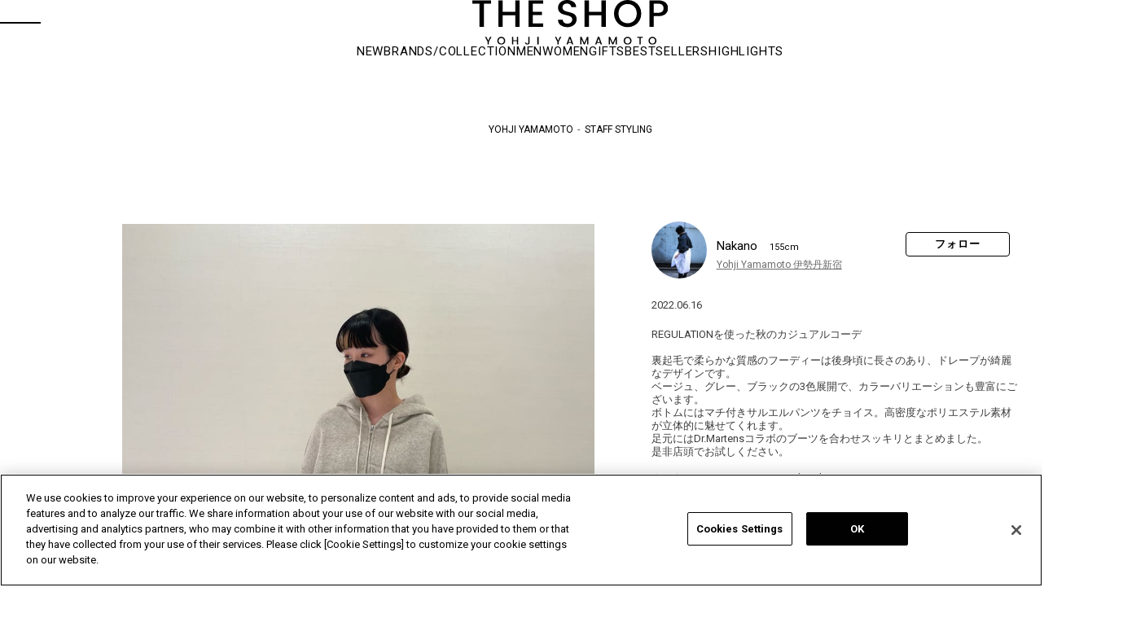

--- FILE ---
content_type: text/html; charset=utf-8
request_url: https://theshopyohjiyamamoto.jp/shop/storestaff/stylingdetail.aspx?cid=13873953
body_size: 16212
content:
<!DOCTYPE HTML PUBLIC "-//W3C//DTD HTML 4.01 Transitional//EN"
    "http://www.w3.org/TR/html4/loose.dtd">
<html lang="ja"  data-browse-mode="P">
<head prefix="og: https://ogp.me/ns#">

<!-- theshopyohjiyamamoto.jp に対する OneTrust Cookie 同意通知の始点 -->
<script src="https://cdn-apac.onetrust.com/scripttemplates/otSDKStub.js"  type="text/javascript" charset="UTF-8" data-domain-script="727cb8dd-339c-4fd1-b5e7-806cc3b5afd0" ></script>
<script type="text/javascript">
function OptanonWrapper() { }
</script>
<!-- theshopyohjiyamamoto.jp に対する OneTrust Cookie 同意通知の終点 -->

<meta http-equiv="Content-Type" content="text/html; charset=UTF-8">
<meta name="wwwroot" content="" />
<title>STAFF STYLING｜THE SHOP YOHJI YAMAMOTO</title>




<meta name="keywords" content="アイテム,一覧,s&#39;yte,GroundY,Y&#39;s,discord,ファッション,通販,ECサイト,山本耀司,YohjiYamamoto,ヨウジヤマモト">


<script>
  window.dataLayer = window.dataLayer || [];
  dataLayer.push({
      'guid': '00000000-0000-0000-0000-000000000000',
      'sessionId': ''
  });
</script>

<!-- Global site tag (gtag.js) - Google Analytics -->
<script async src="https://www.googletagmanager.com/gtag/js?id=G-7N28ST0YWX"></script>
<script>
  window.dataLayer = window.dataLayer || [];
  function gtag(){dataLayer.push(arguments);}
  gtag('js', new Date());
  gtag('config', 'G-7N28ST0YWX', {
          'guid':'00000000-0000-0000-0000-000000000000',
          'sessionId':''
});
</script>


	
		<!-- fb/COMMON_HEAD_TEMPLATE.html start -->
<!-- etm meta -->
<meta property="etm:device" content="desktop" />
<meta property="etm:page_type" content="" />
<meta property="etm:cart_item" content="[]" />
<meta property="etm:attr" content="" />

<meta http-equiv="Content-Type" content="text/html; charset=UTF-8">
<meta http-equiv="content-style-type" content="text/css">
<meta name="google-site-verification" content="r0IojaPVjzVgzcDlNmQEzfUE5I8w67l6kzZvBVSFHk0">
<meta name="google-site-verification" content="x6MIL4MY5kEuIhVTqkurA3MjJCrSDw6rwBYDZHTOxkg" />
<!-- css-->
<link rel="stylesheet" type="text/css" href="https://fonts.googleapis.com/css?family=Roboto:400,700,300&amp;display=swap" media="all">
<link rel="stylesheet" type="text/css" href="https://fonts.googleapis.com/icon?family=Material+Icons" media="all">
<link rel="stylesheet" type="text/css" href="/css/swiper_10.min.css" media="print" onload="this.media='all'">
<link rel="stylesheet" type="text/css" href="/css/slick.css" media="all">
<link rel="stylesheet" type="text/css" href="/css/slick-theme.css" media="all">
<link rel="stylesheet" type="text/css" href="/lib/jquery.magnific-popup.css" media="all">
<link rel="stylesheet" type="text/css" href="/css/usr/search/jquery.nouislider.min.css" media="all">
<link rel="stylesheet" type="text/css" href="/css/style.css" media="all">
<link rel="stylesheet" type="text/css" href="/css/fv/common.css" media="all">
<link rel="stylesheet" type="text/css" href="/css/pc.css" media="all">
<link rel="stylesheet" type="text/css" href="/css/brand_op.css" media="all">
<link rel="stylesheet" type="text/css" href="/css/brand/style.css" media="all">
<link rel="stylesheet" type="text/css" href="/css/pc_yohjiyamamoto.css" media="all">
<link rel="stylesheet" type="text/css" href="/css/coordinatepage_pc.css" media="all">
<link rel="stylesheet" type="text/css" href="/css/coordinate/coordinatelist.css" media="all">
<link rel="stylesheet" type="text/css" href="/css/coordinate/coordinatedetail.css" media="all">
<link rel="stylesheet" type="text/css" href="/css/linelogin.css" media="all">
<link rel="stylesheet" type="text/css" href="/css/display_switch.css">

 <!-- js-->
 <script language="JavaScript" type="text/javascript" src="/js/design/common.js"></script>
 <script language="JavaScript" type="text/javascript" src="/js/design/drawertop_ajax.js"></script>
 <script language="JavaScript" type="text/javascript" src="/lib/jquery.min.js"></script>
 <script language="JavaScript" type="text/javascript" src="/lib/jquery-ui.min.js"></script>
 <script language="JavaScript" type="text/javascript" src="/lib/lazysizes.min.js"></script>
<script language="JavaScript" type="text/javascript" src="/lib/jquery.balloon.js"></script>
<script language="JavaScript" type="text/javascript" src="/lib/goods/jquery.tile.min.js"></script>
<script language="JavaScript" type="text/javascript" src="/js/common.js"></script>
<script language="JavaScript" type="text/javascript" src="/lib/swiper_10.min.js"></script>
<script language="JavaScript" type="text/javascript" src="/lib/slick.min.js"></script>
<script language="JavaScript" type="text/javascript" src="/lib/masonry.pkgd.min.js"></script>
<script language="JavaScript" type="text/javascript" src="/lib/jquery.sticky.js"></script>
<script language="JavaScript" type="text/javascript" src="/lib/jquery.magnific-popup.custom.js"></script>
<script language="JavaScript" type="text/javascript" src="/js/coordinatepage_pc.js"></script>
<script language="JavaScript" type="text/javascript" src="/js/search/nouislider.min.js"></script>
<script language="JavaScript" type="text/javascript" src="/js/search/jquery.cookie.js"></script>
<script language="JavaScript" type="text/javascript" src="/js/search/search.js"></script>
<script language="JavaScript" type="text/javascript" src="/js/search/search_suggest.js"></script>
<script language="JavaScript" type="text/javascript" src="/js/recommend/recommend.js"></script>
<script language="JavaScript" type="text/javascript" src="/js/recently/recently.js"></script>
<script language="JavaScript" type="text/javascript" src="/js/recently/recently_v2.js"></script>
<script language="JavaScript" type="text/javascript" src="/js/coupon_store.js"></script>
<script language="JavaScript" type="text/javascript" src="/js/recommend/staffstart.js"></script>
<script language="JavaScript" type="text/javascript" src="/js/recommend/staffstart_favorites.js" defer></script>
<script language="JavaScript" type="text/javascript" src="/js/tmpl.js"></script>
<script language="JavaScript" type="text/javascript" src="/js/sys/sys.js"></script>
<script language="JavaScript" type="text/javascript" src="/js/pc.js"></script>
<script language="JavaScript" type="text/javascript" src="/js/pc_yohjiyamamoto.js"></script>
<script language="JavaScript" type="text/javascript" src="/js/ui.js"></script>
<script language="JavaScript" type="text/javascript" src="/js/colorchip.js"></script>
<script language="JavaScript" type="text/javascript" src="/js/goods_ajax_cart.js"></script>
<script language="JavaScript" type="text/javascript" src="/js/goods_ajax_bookmark.js"></script>
<script language="JavaScript" type="text/javascript" src="/js/goods_ajax_quickview.js"></script>
<script language="JavaScript" type="text/javascript" src="/lib/analytics_cookie.js"></script>

<link rel="SHORTCUT ICON" href="/favicon.png">
<link rel="SHORTCUT ICON" href="/favicon.ico">
  <script type="text/javascript">
    document.addEventListener('DOMContentLoaded', function(){
      jQuery(".js-optional-trigger").on("click", function () {
        if (jQuery(this).prop("checked")) {
          jQuery(".js-optional-content").fadeIn();
        } else {
          jQuery(".js-optional-content").fadeOut();
        }
      });
	  });
  </script>


<!-- coupon icon -->
<style type="text/css">
	img[src*="/img/icon/i2020_"]{
		position: absolute;
		top: 16px;
		left: 16px;
	}
</style>
<!-- /coupon icon-->
<!-- pinterest auth tag-->
<meta name="p:domain_verify" content="5230cbe742d10889401228139ad6d386">
<!-- pinterest auth tag-->
<script type="text/javascript">
  (function (c, l, a, r, i, t, y) {
  c[a] = c[a] || function () { (c[a].q = c[a].q || []).push(arguments) };
  t = l.createElement(r); t.async = 1; t.src = "https://www.clarity.ms/tag/" + i;
  y = l.getElementsByTagName(r)[0]; y.parentNode.insertBefore(t, y);
  })(window, document, "clarity", "script", "dtfmvsushc");
</script>
<!-- fb/COMMON_HEAD_TEMPLATE.html end -->

	


<script src="/lib/analytics_cookie.js"></script>
<script>
  (function(i,s,o,g,r,a,m){i['GoogleAnalyticsObject']=r;i[r]=i[r]||function(){
  (i[r].q=i[r].q||[]).push(arguments)},i[r].l=1*new Date();a=s.createElement(o),
  m=s.getElementsByTagName(o)[0];a.async=1;a.src=g;m.parentNode.insertBefore(a,m)
  })(window,document,'script','//www.google-analytics.com/analytics.js','ga');

  ga('create', 'UA-25268486-1', 'auto');
  ga('require', 'displayfeatures');
  ga('require', 'linkid', 'linkid.js');
  ga('set', 'dimension1', '00000000-0000-0000-0000-000000000000');
  ga('set', 'dimension2', setAnalytics.getCookie());
  ga('set', 'dimension3', setAnalytics.getAccessTime());
  ga('set', 'dimension4', '');
  ga('send', 'pageview');



</script>


<meta property="og:image" content="https://static.staff-start.com/img/coordinates/112/8c3adc9f1747c2e4dbfc3d819119a5cc-66163/f72c4bfd34da90c48b80b93ca09bdc2e.jpg">
<meta property="og:title" content="Nakanoのコーディネート｜THE SHOP YOHJI YAMAMOTO">
<meta property="og:description" content="Nakanoのコーディネート">
<meta property="og:url" content="https://theshopyohjiyamamoto.jp/shop/storestaff/stylingdetail.aspx?cid=13873953">

<meta property="og:type" content="website">
<meta property="og:locale" content="ja_JP">

<meta name="twitter:image" content="https://static.staff-start.com/img/coordinates/112/8c3adc9f1747c2e4dbfc3d819119a5cc-66163/f72c4bfd34da90c48b80b93ca09bdc2e.jpg">
<meta name="twitter:title" content="Nakanoのコーディネート｜THE SHOP YOHJI YAMAMOTO">
<meta name="twitter:description" content="Nakanoのコーディネート">
<meta name="twitter:url" content="https://theshopyohjiyamamoto.jp/shop/storestaff/stylingdetail.aspx?cid=13873953">
<meta name="twitter:card" content="summary_large_image">
<meta name="twitter:site" content="@YohjiThe">


  <link rel="alternate" hreflang="ja" href="https://theshopyohjiyamamoto.jp/shop/storestaff/stylingdetail.aspx?cid=13873953">
  <link rel="alternate" hreflang="en" href="https://theshopyohjiyamamoto.com/shop/storestaff/stylingdetail.aspx?cid=13873953">
  <link rel="alternate" hreflang="fr" href="https://theshopyohjiyamamoto.com/fr/shop/storestaff/stylingdetail.aspx?cid=13873953">


                              <script>!function(e){var n="https://s.go-mpulse.net/boomerang/";if("False"=="True")e.BOOMR_config=e.BOOMR_config||{},e.BOOMR_config.PageParams=e.BOOMR_config.PageParams||{},e.BOOMR_config.PageParams.pci=!0,n="https://s2.go-mpulse.net/boomerang/";if(window.BOOMR_API_key="4SMQY-62BPZ-VXHJG-G5E6H-EWUNF",function(){function e(){if(!o){var e=document.createElement("script");e.id="boomr-scr-as",e.src=window.BOOMR.url,e.async=!0,i.parentNode.appendChild(e),o=!0}}function t(e){o=!0;var n,t,a,r,d=document,O=window;if(window.BOOMR.snippetMethod=e?"if":"i",t=function(e,n){var t=d.createElement("script");t.id=n||"boomr-if-as",t.src=window.BOOMR.url,BOOMR_lstart=(new Date).getTime(),e=e||d.body,e.appendChild(t)},!window.addEventListener&&window.attachEvent&&navigator.userAgent.match(/MSIE [67]\./))return window.BOOMR.snippetMethod="s",void t(i.parentNode,"boomr-async");a=document.createElement("IFRAME"),a.src="about:blank",a.title="",a.role="presentation",a.loading="eager",r=(a.frameElement||a).style,r.width=0,r.height=0,r.border=0,r.display="none",i.parentNode.appendChild(a);try{O=a.contentWindow,d=O.document.open()}catch(_){n=document.domain,a.src="javascript:var d=document.open();d.domain='"+n+"';void(0);",O=a.contentWindow,d=O.document.open()}if(n)d._boomrl=function(){this.domain=n,t()},d.write("<bo"+"dy onload='document._boomrl();'>");else if(O._boomrl=function(){t()},O.addEventListener)O.addEventListener("load",O._boomrl,!1);else if(O.attachEvent)O.attachEvent("onload",O._boomrl);d.close()}function a(e){window.BOOMR_onload=e&&e.timeStamp||(new Date).getTime()}if(!window.BOOMR||!window.BOOMR.version&&!window.BOOMR.snippetExecuted){window.BOOMR=window.BOOMR||{},window.BOOMR.snippetStart=(new Date).getTime(),window.BOOMR.snippetExecuted=!0,window.BOOMR.snippetVersion=12,window.BOOMR.url=n+"4SMQY-62BPZ-VXHJG-G5E6H-EWUNF";var i=document.currentScript||document.getElementsByTagName("script")[0],o=!1,r=document.createElement("link");if(r.relList&&"function"==typeof r.relList.supports&&r.relList.supports("preload")&&"as"in r)window.BOOMR.snippetMethod="p",r.href=window.BOOMR.url,r.rel="preload",r.as="script",r.addEventListener("load",e),r.addEventListener("error",function(){t(!0)}),setTimeout(function(){if(!o)t(!0)},3e3),BOOMR_lstart=(new Date).getTime(),i.parentNode.appendChild(r);else t(!1);if(window.addEventListener)window.addEventListener("load",a,!1);else if(window.attachEvent)window.attachEvent("onload",a)}}(),"".length>0)if(e&&"performance"in e&&e.performance&&"function"==typeof e.performance.setResourceTimingBufferSize)e.performance.setResourceTimingBufferSize();!function(){if(BOOMR=e.BOOMR||{},BOOMR.plugins=BOOMR.plugins||{},!BOOMR.plugins.AK){var n=""=="true"?1:0,t="",a="amiejdixibzck2lpfpka-f-5b1144c67-clientnsv4-s.akamaihd.net",i="false"=="true"?2:1,o={"ak.v":"39","ak.cp":"823090","ak.ai":parseInt("518270",10),"ak.ol":"0","ak.cr":9,"ak.ipv":4,"ak.proto":"h2","ak.rid":"2213f5e","ak.r":42221,"ak.a2":n,"ak.m":"a","ak.n":"essl","ak.bpcip":"3.16.68.0","ak.cport":49792,"ak.gh":"23.64.113.39","ak.quicv":"","ak.tlsv":"tls1.3","ak.0rtt":"","ak.0rtt.ed":"","ak.csrc":"-","ak.acc":"","ak.t":"1768893396","ak.ak":"hOBiQwZUYzCg5VSAfCLimQ==aenKrrV/TfhxdhBCRghQx6XoLSvSCtLqyO5IAmP0OH+wsg7thmCPCix/4+jqJLxZhP+Jc4IGhETgU8ONFJfyD3YJmTKlm0jwbMWtSEHqhGlLDiYBXQCBFkXlEOmImnThR1Xv8Qzr9jVIxKEmwFZBJzlnoC2Er/iD5DkcbAA+o2Wv2aMTMMCQZ1P/cgizufZkcKxJoVB0hueL8cNH5YrztL6S27iyBSGZv7NFHQM5Oq3bgu2KrulfmAjHUJw9zw4bjjxvUfvxsaCe3wj9+/z5q9jDRcZV76AjecfMxXNMFrQ9Wlb/DgRbDocolUCTVMCozAAVyAW9KyGDPjaUQlhKhcDXABc8EAwNaGH86wS7CVcmaofUuXqCe4tmySp/J1fYiTKGWd02IjnF6R4mABctq95AgD8lpt5U3STEGkt6duM=","ak.pv":"39","ak.dpoabenc":"","ak.tf":i};if(""!==t)o["ak.ruds"]=t;var r={i:!1,av:function(n){var t="http.initiator";if(n&&(!n[t]||"spa_hard"===n[t]))o["ak.feo"]=void 0!==e.aFeoApplied?1:0,BOOMR.addVar(o)},rv:function(){var e=["ak.bpcip","ak.cport","ak.cr","ak.csrc","ak.gh","ak.ipv","ak.m","ak.n","ak.ol","ak.proto","ak.quicv","ak.tlsv","ak.0rtt","ak.0rtt.ed","ak.r","ak.acc","ak.t","ak.tf"];BOOMR.removeVar(e)}};BOOMR.plugins.AK={akVars:o,akDNSPreFetchDomain:a,init:function(){if(!r.i){var e=BOOMR.subscribe;e("before_beacon",r.av,null,null),e("onbeacon",r.rv,null,null),r.i=!0}return this},is_complete:function(){return!0}}}}()}(window);</script></head>
<body  class="page-stylingdetail ">



	<div class="wrapper_" id="coordinate_detail">

		
		
			<!-- fb/COMMON_HEADER.html start-->
<header id="header">
  <div class="header_container">
    <div class="header_inner">
      <div class="header_hamburger js_hbg"><span class="hamburger_line line_top"></span><span class="hamburger_line line_bottom"></span></div><a class="header_logo" href="https://theshopyohjiyamamoto.jp" onclick="ga('send','event','header','THE SHOPロゴ','THE SHOPロゴ');gtag('event','header',{'event_category':'THE SHOPロゴ','event_label':'THE SHOPロゴ','send_to':'G-7N28ST0YWX'})"><img src="/img/logo/logo_black.svg" alt="THE SHOP YOHJI YAMAMOTO" loading="lazy"></a>
      <ul class="header_menu">
        <li class="header_menu_item">
          <div class="header_menu_item_inner header_menu_search_toggle js_search_toggle"><img src="/img/icon/header/search.svg" alt="検索" width="15" height="15" loading="lazy"></div>
        </li>
        <li class="header_menu_item"><a class="header_menu_item_inner" href="/shop/customer/menu.aspx" onclick="ga('send','event','header','マイページ','マイページ');gtag('event','header',{'event_category':'マイページ','event_label':'マイページ','send_to':'G-7N28ST0YWX'})"><img src="/img/icon/header/customer.svg" alt="マイページ/ログイン" width="15" height="15" loading="lazy"></a></li>
        <li class="header_menu_item"><a class="header_menu_item_inner" href="/shop/guest/favorite_item_guest.aspx" onclick="ga('send','event','header','お気に入り','お気に入り');gtag('event','header',{'event_category':'お気に入り','event_label':'お気に入り','send_to':'G-7N28ST0YWX'})"><img src="/img/icon/header/favorite.svg" alt="ブックマーク" width="15" height="15" loading="lazy"></a></li>
        <li class="header_menu_item"><a class="header_menu_item_inner" href="/shop/cart/cart.aspx" onclick="ga('send','event','header','カート','カート');gtag('event','header',{'event_category':'カート','event_label':'カート','send_to':'G-7N28ST0YWX'})"><img src="/img/icon/header/cart.svg" alt="カート" width="15" height="15" loading="lazy" /><span class="cart_count" id="jscart_count_"></span></a></li>
        <li class="header_menu_item" style="margin:0 -13px;">|</li>
        <li class="header_menu_item" style="margin-right: -13px;"><a class="header_menu_item_inner" href="https://www.yohjiyamamoto.co.jp/" target="_blank" onclick="ga('send','event','header','YOHJI YAMAMOTO OFFICIAL SITE','YOHJI YAMAMOTO OFFICIAL SITE');gtag('event','header',{'event_category':'YOHJI YAMAMOTO OFFICIAL SITE','event_label':'YOHJI YAMAMOTO OFFICIAL SITE','send_to':'G-7N28ST0YWX'})"><img src="/img/icon/header/yy.png" alt="YOHJI YAMAMOTO OFFICIAL SITE" width="15" height="15" loading="lazy"></a></li>
        <li class="header_menu_item"><a class="header_menu_item_inner" href="https://wildside-online.jp/" target="_blank" onclick="ga('send','event','header','WILDSIDE YOHJI YAMAMOTO','WILDSIDE YOHJI YAMAMOTO');gtag('event','header',{'event_category':'WILDSIDE YOHJI YAMAMOTO','event_label':'WILDSIDE YOHJI YAMAMOTO','send_to':'G-7N28ST0YWX'})"><img src="/img/icon/header/ws.png" alt="WILDSIDE YOHJI YAMAMOTO" width="15" height="15" loading="lazy"></a></li>
      </ul>
    </div>
    <div class="header_navi" id="header_navi">
      <ul class="header_navi_list">
        <li class="header_navi_list_item"><a class="header_navi_list_item_link" href="/shop/e/eNEW/" onclick="ga('send','event','header','new','new');gtag('event','header',{'event_category':'new','event_label':'new','send_to':'G-7N28ST0YWX'})">NEW</a></li>
        <li class="header_navi_list_item" id="header_brand"><a class="header_navi_list_item_link" href="#">BRANDS/COLLECTION</a></li>
        <li class="header_navi_list_item" id="header_men"><a class="header_navi_list_item_link" href="#">MEN</a></li>
        <li class="header_navi_list_item" id="header_women"><a class="header_navi_list_item_link" href="#">WOMEN</a></li>
        <li class="header_navi_list_item" id="header_gifts"><a class="header_navi_list_item_link" href="#">GIFTS</a></li>
        <li class="header_navi_list_item"><a class="header_navi_list_item_link" href="/shop/pages/bestseller.aspx" onclick="ga('send','event','header','BESTSELLERS','BESTSELLERS');gtag('event','header',{'event_category':'BESTSELLERS','event_label':'BESTSELLERS','send_to':'G-7N28ST0YWX'})">BESTSELLERS</a></li>
        <li class="header_navi_list_item"><a class="header_navi_list_item_link" href="/shop/topic/topicdetaillist.aspx" onclick="ga('send','event','header','HIGHLIGHTS','HIGHLIGHTS');gtag('event','header',{'event_category':'HIGHLIGHTS','event_label':'HIGHLIGHTS','send_to':'G-7N28ST0YWX'})">HIGHLIGHTS</a></li>
      </ul>
      <div class="header_dropdown_wrapper_" id="header_brand_content">
        <h2 class="header_dropdown_title_">BRAND</h2>
        <ul id="header_dropdown_brand_list">
          <li>
            <div class="brand_img_"><a href="/shop/c/c10/" onclick="ga('send','event','header','BRAND','S’YTE');gtag('event','header',{'event_category':'BRAND','event_label':'S’YTE','send_to':'G-7N28ST0YWX'})"><img src="/img/usr/nav/header_nav_syte.jpg" alt="S'YTE" loading="lazy"></a></div>
            <div class="brand_name_"><a href="/shop/c/c10/" onclick="ga('send','event','header','BRAND','S’YTE');gtag('event','header',{'event_category':'BRAND','event_label':'S’YTE','send_to':'G-7N28ST0YWX'})">S'YTE</a></div>
          </li>
          <li>
            <div class="brand_img_"><a href="/shop/c/c20/" onclick="ga('send','event','header','BRAND','Ground Y');gtag('event','header',{'event_category':'BRAND','event_label':'Ground Y','send_to':'G-7N28ST0YWX'})"><img src="/img/usr/nav/header_nav_groundy.jpg" alt="Ground Y" loading="lazy"></a></div>
            <div class="brand_name_"><a href="/shop/c/c20/" onclick="ga('send','event','header','BRAND','Ground Y');gtag('event','header',{'event_category':'BRAND','event_label':'Ground Y','send_to':'G-7N28ST0YWX'})">Ground Y</a></div>
          </li>
          <li>
            <div class="brand_img_"><a href="/shop/c/c30/" onclick="ga('send','event','header','BRAND','Y’s');gtag('event','header',{'event_category':'BRAND','event_label':'Y’s','send_to':'G-7N28ST0YWX'})"><img src="/img/usr/nav/header_nav_ys.jpg" alt="Y’s" loading="lazy"></a></div>
            <div class="brand_name_"><a href="/shop/c/c30/" onclick="ga('send','event','header','BRAND','Y’s');gtag('event','header',{'event_category':'BRAND','event_label':'Y’s','send_to':'G-7N28ST0YWX'})">Y’s</a></div>
          </li>
          <li>
            <div class="brand_img_"><a href="/shop/c/c31/" onclick="ga('send','event','header','BRAND','Y’s....');gtag('event','header',{'event_category':'BRAND','event_label':'Y’s....','send_to':'G-7N28ST0YWX'})"><img src="/img/usr/nav/header_nav_ysb.jpg" alt="Y’s...." loading="lazy"></a></div>
            <div class="brand_name_"><a href="/shop/c/c31/" onclick="ga('send','event','header','BRAND','Y’s....');gtag('event','header',{'event_category':'BRAND','event_label':'Y’s....','send_to':'G-7N28ST0YWX'})">Y’s....</a></div>
          </li>
          <li>
            <div class="brand_img_"><a href="/shop/c/c80/" onclick="ga('send','event','header','BRAND','LIMI feu');gtag('event','header',{'event_category':'BRAND','event_label':'LIMI feu','send_to':'G-7N28ST0YWX'})"><img src="/img/usr/nav/header_nav_limifeu.jpg" alt="LIMI feu" loading="lazy"></a></div>
            <div class="brand_name_"><a href="/shop/c/c80/" onclick="ga('send','event','header','BRAND','LIMI feu');gtag('event','header',{'event_category':'BRAND','event_label':'LIMI feu','send_to':'G-7N28ST0YWX'})">LIMI feu</a></div>
          </li>
          <li>
            <div class="brand_img_"><a href="/shop/c/c50/" onclick="ga('send','event','header','BRAND','discord Yohji Yamamoto');gtag('event','header',{'event_category':'BRAND','event_label':'discord Yohji Yamamoto','send_to':'G-7N28ST0YWX'})"><img src="/img/usr/nav/header_nav_discord.jpg" alt="discord Yohji Yamamoto" loading="lazy"></a></div>
            <div class="brand_name_"><a href="/shop/c/c50/" onclick="ga('send','event','header','BRAND','discord Yohji Yamamoto');gtag('event','header',{'event_category':'BRAND','event_label':'discord Yohji Yamamoto','send_to':'G-7N28ST0YWX'})">discord Yohji Yamamoto</a></div>
          </li>
          <li>
            <div class="brand_img_"><a href="/shop/c/c71/" onclick="ga('send','event','header','BRAND','Yohji Yamamoto');gtag('event','header',{'event_category':'BRAND','event_label':'Yohji Yamamoto','send_to':'G-7N28ST0YWX'})"><img src="/img/usr/nav/header_nav_yyfemme.jpg" alt="Yohji Yamamoto" loading="lazy"></a></div>
            <div class="brand_name_"><a href="/shop/c/c71/" onclick="ga('send','event','header','BRAND','Yohji Yamamoto');gtag('event','header',{'event_category':'BRAND','event_label':'Yohji Yamamoto','send_to':'G-7N28ST0YWX'})">Yohji Yamamoto</a></div>
          </li>
          <li>
            <div class="brand_img_"><a href="/shop/c/c60/" onclick="ga('send','event','header','BRAND','Yohji Yamamoto POUR HOMME');gtag('event','header',{'event_category':'BRAND','event_label':'Yohji Yamamoto POUR HOMME','send_to':'G-7N28ST0YWX'})"><img src="/img/usr/nav/header_nav_yyhomme.jpg" alt="Yohji Yamamoto HOMME" loading="lazy"></a></div>
            <div class="brand_name_"><a href="/shop/c/c60/" onclick="ga('send','event','header','BRAND','Yohji Yamamoto POUR HOMME');gtag('event','header',{'event_category':'BRAND','event_label':'Yohji Yamamoto POUR HOMME','send_to':'G-7N28ST0YWX'})">Yohji Yamamoto<br>POUR HOMME</a></div>
          </li>
          <li>
            <div class="brand_img_"><a href="/shop/c/c65/" onclick="ga('send','event','header','BRAND','Y's for men');gtag('event','header',{'event_category':'BRAND','event_label':'Y's for men','send_to':'G-7N28ST0YWX'})"><img src="/img/usr/nav/header_nav_yfm.jpg" alt="Y's for men" loading="lazy"></a></div>
            <div class="brand_name_"><a href="/shop/c/c65/" onclick="ga('send','event','header','BRAND','Y's for men');gtag('event','header',{'event_category':'BRAND','event_label':'Y's for men','send_to':'G-7N28ST0YWX'})">Y's for men</a></div>
          </li>
          <li>
            <div class="brand_img_"><a href="/shop/c/c63/" onclick="ga('send','event','header','BRAND','GOTHIC YOHJI YAMAMOTO');gtag('event','header',{'event_category':'BRAND','event_label':'GOTHIC YOHJI YAMAMOTO','send_to':'G-7N28ST0YWX'})"><img src="/img/usr/nav/header_nav_gothic.jpg" alt="GOTHIC YOHJI YAMAMOTO" loading="lazy"></a></div>
            <div class="brand_name_"><a href="/shop/c/c63/" onclick="ga('send','event','header','BRAND','GOTHIC YOHJI YAMAMOTO');gtag('event','header',{'event_category':'BRAND','event_label':'GOTHIC YOHJI YAMAMOTO','send_to':'G-7N28ST0YWX'})">GOTHIC YOHJI YAMAMOTO</a></div>
          </li>
          <li>
            <div class="brand_img_"><a href="/shop/c/c73/" onclick="ga('send','event','header','BRAND','Yohji Yamamoto by RIEFE');gtag('event','header',{'event_category':'BRAND','event_label':'Yohji Yamamoto by RIEFE','send_to':'G-7N28ST0YWX'})"><img src="/img/usr/nav/header_nav_yyriefe.jpg" alt="Yohji Yamamoto by RIEFE" loading="lazy"></a></div>
            <div class="brand_name_"><a href="/shop/c/c73/" onclick="ga('send','event','header','BRAND','Yohji Yamamoto by RIEFE');gtag('event','header',{'event_category':'BRAND','event_label':'Yohji Yamamoto by RIEFE','send_to':'G-7N28ST0YWX'})">Yohji Yamamoto by RIEFE</a></div>
          </li>
          <li>
            <div class="brand_img_"><a href="/shop/c/c74/" onclick="ga('send','event','header','BRAND','Yohji Yamamoto MAISON');gtag('event','header',{'event_category':'BRAND','event_label':'Yohji Yamamoto MAISON','send_to':'G-7N28ST0YWX'})"><img src="/img/usr/nav/header_nav_yymaison.jpg" alt="Yohji Yamamoto MAISON" loading="lazy"></a></div>
            <div class="brand_name_"><a href="/shop/c/c74/" onclick="ga('send','event','header','BRAND','Yohji Yamamoto MAISON');gtag('event','header',{'event_category':'BRAND','event_label':'Yohji Yamamoto MAISON','send_to':'G-7N28ST0YWX'})">Yohji Yamamoto MAISON</a></div>
          </li>
          <li class="lodeur_op_">
            <div class="brand_img_"><a href="/shop/c/c75/" onclick="ga('send','event','header','BRAND','L’odeur Yohji Yamamoto');gtag('event','header',{'event_category':'BRAND','event_label':'L’odeur Yohji Yamamoto','send_to':'G-7N28ST0YWX'})"><img src="/img/usr/nav/header_nav_lodeur.jpg" alt="L'odeur Yohji Yamamoto" loading="lazy"></a></div>
            <div class="brand_name_"><a href="/shop/c/c75/" onclick="ga('send','event','header','BRAND','L’odeur Yohji Yamamoto');gtag('event','header',{'event_category':'BRAND','event_label':'L’odeur Yohji Yamamoto','send_to':'G-7N28ST0YWX'})">L'odeur Yohji Yamamoto</a></div>
          </li>
          <li>
            <div class="brand_img_"><a href="/shop/c/c64/" onclick="ga('send','event','header','BRAND','power of the WHITE shirt');gtag('event','header',{'event_category':'BRAND','event_label':'power of the WHITE shirt','send_to':'G-7N28ST0YWX'})"><img src="/img/usr/nav/header_nav_pows.jpg" alt="power of the WHITE shirt"></a></div>
            <div class="brand_name_"><a href="/shop/c/c64/" onclick="ga('send','event','header','BRAND','power of the WHITE shirt');gtag('event','header',{'event_category':'BRAND','event_label':'power of the WHITE shirt','send_to':'G-7N28ST0YWX'})">power of the WHITE shirt</a></div>
          </li>
          <li>
            <div class="brand_img_"><a href="https://wildside-online.jp/" target="_blank" onclick="ga('send','event','header','BRAND','WILDSIDE');gtag('event','header',{'event_category':'BRAND','event_label':'WILDSIDE','send_to':'G-7N28ST0YWX'})"><img src="/img/usr/nav/header_nav_wildside.jpg" alt="Y's for living" loading="lazy"></a></div>
            <div class="brand_name_"><a href="https://wildside-online.jp/" target="_blank" onclick="ga('send','event','header','BRAND','WILDSIDE');gtag('event','header',{'event_category':'BRAND','event_label':'WILDSIDE','send_to':'G-7N28ST0YWX'})">WILDSIDE</a></div>
          </li>
          <li>
            <div class="brand_img_"><a href="/shop/c/c40/" onclick="ga('send','event','header','BRAND','OTHERS');gtag('event','header',{'event_category':'BRAND','event_label':'OTHERS','send_to':'G-7N28ST0YWX'})"><img src="/img/usr/nav/header_nav_other.jpg" alt="OTHERS" loading="lazy"></a></div>
            <div class="brand_name_"><a href="/shop/c/c40/" onclick="ga('send','event','header','BRAND','OTHERS');gtag('event','header',{'event_category':'BRAND','event_label':'OTHERS','send_to':'G-7N28ST0YWX'})">OTHERS</a></div>
          </li>
          <li class="vintage_op_">
            <div class="brand_img_"><a href="/shop/c/c96/" onclick="ga('send','event','header','BRAND','Vintage');gtag('event','header',{'event_category':'BRAND','event_label':'Vintage','send_to':'G-7N28ST0YWX'})"><img src="/img/usr/nav/header_nav_vintage.jpg" alt="Vintage" loading="lazy"></a></div>
            <div class="brand_name_"><a href="/shop/c/c96/" onclick="ga('send','event','header','BRAND','Vintage');gtag('event','header',{'event_category':'BRAND','event_label':'Vintage','send_to':'G-7N28ST0YWX'})">Vintage</a></div>
          </li>
          <li class="soldes_op_">
            <div class="brand_img_"><a href="/shop/c/c98/" onclick="ga('send','event','header','BRAND','Soldes');gtag('event','header',{'event_category':'BRAND','event_label':'Soldes','send_to':'G-7N28ST0YWX'})"><img src="/img/usr/nav/header_nav_soldes.jpg" alt="Soldes" loading="lazy"></a></div>
            <div class="brand_name_"><a href="/shop/c/c98/" onclick="ga('send','event','header','BRAND','Soldes');gtag('event','header',{'event_category':'BRAND','event_label':'Soldes','send_to':'G-7N28ST0YWX'})">Soldes</a></div>
          </li>
        </ul>
        <h2 class="header_dropdown_title_">PARTNER BRAND</h2>
        <ul id="header_dropdown_brand_list">
          <li>
            <div class="brand_img_"><a href="/shop/c/c92/" onclick="ga('send','event','header','BRAND','Y’s for living');gtag('event','header',{'event_category':'BRAND','event_label':'Y’s for living','send_to':'G-7N28ST0YWX'})"><img src="/img/usr/nav/header_nav_ysforliving.jpg" alt="Y's for living" loading="lazy"></a></div>
            <div class="brand_name_"><a href="/shop/c/c92/" onclick="ga('send','event','header','BRAND','Y’s for living');gtag('event','header',{'event_category':'BRAND','event_label':'Y’s for living','send_to':'G-7N28ST0YWX'})">Y's for living</a></div>
          </li>
        </ul>
      </div>
      <div class="header_dropdown_wrapper_" id="header_partener_content">
        <h2 class="header_dropdown_title_">PARTNER BRAND</h2>
        <ul id="header_dropdown_brand_list">
          <li>
            <div class="brand_img_"><a href="/shop/c/c92/" onclick="ga('send','event','header','BRAND','Y’s for living');gtag('event','header',{'event_category':'BRAND','event_label':'Y’s for living','send_to':'G-7N28ST0YWX'})"><img src="/img/usr/nav/header_nav_ysforliving.jpg" alt="Y's for living" loading="lazy"></a></div>
            <div class="brand_name_"><a href="/shop/c/c92/" onclick="ga('send','event','header','BRAND','Y’s for living');gtag('event','header',{'event_category':'BRAND','event_label':'Y’s for living','send_to':'G-7N28ST0YWX'})">Y's for living</a></div>
          </li>
        </ul>
      </div>
      <div class="header_dropdown_wrapper_" id="header_men_content">
        <h2 class="header_dropdown_title_ header_dropdown_title_gender">MEN</h2>
        <div class="header_dropdown_list_wrap">
          <ul class="header_dropdown_list_category_wrap">
            <li class="header_dropdown_list_category_space_large"><a class="header_dropdown_list_category_link" href="/shop/r/r10/" onclick="ga('send','event','header','MEN','ALL');gtag('event','header',{'event_category':'MEN','event_label':'ALL','send_to':'G-7N28ST0YWX'})"><span class="header_dropdown_list_category_title">ALL</span><span class="header_dropdown_list_category_subTitle">メンズウェア</span></a></li>
            <li class="header_dropdown_list_category_space_large"><a class="header_dropdown_list_category_link" href="/shop/r/r10/?l_category=01" onclick="ga('send','event','header','MEN','TOPS');gtag('event','header',{'event_category':'MEN','event_label':'TOPS','send_to':'G-7N28ST0YWX'})"><span class="header_dropdown_list_category_title">TOPS</span><span class="header_dropdown_list_category_subTitle">トップス</span></a>
              <ul class="header_dropdown_list_category_subList"><a class="header_dropdown_list_category_link" href="/shop/r/r10/?l_category=01" onclick="ga('send','event','header','MEN','TOPS');gtag('event','header',{'event_category':'MEN','event_label':'TOPS','send_to':'G-7N28ST0YWX'})"></a>
                <li><a class="header_dropdown_list_category_link" href="/shop/r/r10/?l_category=01" onclick="ga('send','event','header','MEN','TOPS');gtag('event','header',{'event_category':'MEN','event_label':'TOPS','send_to':'G-7N28ST0YWX'})"></a><a class="header_dropdown_list_category_link" href="/shop/r/r10/?filtercode2=0101" onclick="ga('send','event','header','MEN','CUT AND SEWN');gtag('event','header',{'event_category':'MEN','event_label':'CUT AND SEWN','send_to':'G-7N28ST0YWX'})">CUT AND SEWN<span class="header_dropdown_list_category_subTitle">カットソー</span></a></li>
                <li><a class="header_dropdown_list_category_link" href="/shop/r/r10/?filtercode2=0102" onclick="ga('send','event','header','MEN','SHIRT');gtag('event','header',{'event_category':'MEN','event_label':'SHIRT','send_to':'G-7N28ST0YWX'})">SHIRT<span class="header_dropdown_list_category_subTitle">シャツ</span></a></li>
                <li><a class="header_dropdown_list_category_link" href="/shop/r/r10/?filtercode2=0103" onclick="ga('send','event','header','MEN','KNITWEAR');gtag('event','header',{'event_category':'MEN','event_label':'KNITWEAR','send_to':'G-7N28ST0YWX'})">KNITWEAR<span class="header_dropdown_list_category_subTitle">ニット</span></a></li>
              </ul>
            </li>
            <li><a class="header_dropdown_list_category_link" href="/shop/r/r10/?l_category=02"><span class="header_dropdown_list_category_title">OUTER WEAR</span><span class="header_dropdown_list_category_subTitle">アウター</span></a>
              <ul class="header_dropdown_list_category_subList"><a class="header_dropdown_list_category_link" href="/shop/r/r10/?l_category=02" onclick="ga('send','event','header','MEN','OUTER WEAR');gtag('event','header',{'event_category':'MEN','event_label':'OUTER WEAR','send_to':'G-7N28ST0YWX'})"></a>
                <li><a class="header_dropdown_list_category_link" href="/shop/r/r10/?l_category=02" onclick="ga('send','event','header','MEN','OUTER WEAR');gtag('event','header',{'event_category':'MEN','event_label':'OUTER WEAR','send_to':'G-7N28ST0YWX'})"></a><a class="header_dropdown_list_category_link" href="/shop/r/r10/?filtercode2=0201" onclick="ga('send','event','header','MEN','COATS');gtag('event','header',{'event_category':'MEN','event_label':'COATS','send_to':'G-7N28ST0YWX'})">COATS<span class="header_dropdown_list_category_subTitle">コート</span></a></li>
                <li><a class="header_dropdown_list_category_link" href="/shop/r/r10/?filtercode2=0202" onclick="ga('send','event','header','MEN','BLOUSONS');gtag('event','header',{'event_category':'MEN','event_label':'BLOUSONS','send_to':'G-7N28ST0YWX'})">BLOUSONS<span class="header_dropdown_list_category_subTitle">ブルゾン</span></a></li>
                <li><a class="header_dropdown_list_category_link" href="/shop/r/r10/?filtercode2=0203" onclick="ga('send','event','header','MEN','JACKETS');gtag('event','header',{'event_category':'MEN','event_label':'JACKETS','send_to':'G-7N28ST0YWX'})">JACKETS<span class="header_dropdown_list_category_subTitle">ジャケット</span></a></li>
                <li><a class="header_dropdown_list_category_link" href="/shop/r/r10/?filtercode2=0204" onclick="ga('send','event','header','MEN','VESTS');gtag('event','header',{'event_category':'MEN','event_label':'VESTS','send_to':'G-7N28ST0YWX'})">VESTS<span class="header_dropdown_list_category_subTitle">ベスト</span></a></li>
              </ul>
            </li>
          </ul>
          <ul class="header_dropdown_list_category_wrap">
            <li class="header_dropdown_list_category_space_large"><a class="header_dropdown_list_category_link" href="/shop/r/r10/?l_category=03" onclick="ga('send','event','header','MEN','BOTTOMS');gtag('event','header',{'event_category':'MEN','event_label':'BOTTOMS','send_to':'G-7N28ST0YWX'})"><span class="header_dropdown_list_category_title">BOTTOMS</span><span class="header_dropdown_list_category_subTitle">ボトムス</span></a>
              <ul class="header_dropdown_list_category_subList"><a class="header_dropdown_list_category_link" href="/shop/r/r10/?l_category=03" onclick="ga('send','event','header','MEN','BOTTOMS');gtag('event','header',{'event_category':'MEN','event_label':'BOTTOMS','send_to':'G-7N28ST0YWX'})"></a>
                <li><a class="header_dropdown_list_category_link" href="/shop/r/r10/?l_category=03" onclick="ga('send','event','header','MEN','BOTTOMS');gtag('event','header',{'event_category':'MEN','event_label':'BOTTOMS','send_to':'G-7N28ST0YWX'})"></a><a class="header_dropdown_list_category_link" href="/shop/r/r10/?filtercode2=0301" onclick="ga('send','event','header','MEN','PANTS');gtag('event','header',{'event_category':'MEN','event_label':'PANTS','send_to':'G-7N28ST0YWX'})">PANTS<span class="header_dropdown_list_category_subTitle">パンツ</span></a></li>
                <li><a class="header_dropdown_list_category_link" href="/shop/r/r10/?filtercode2=0302" onclick="ga('send','event','header','MEN','SKIRTS');gtag('event','header',{'event_category':'MEN','event_label':'SKIRTS','send_to':'G-7N28ST0YWX'})">SKIRTS<span class="header_dropdown_list_category_subTitle">スカート</span></a></li>
              </ul>
            </li>
            <li class="header_dropdown_list_category_space_middle"><a class="header_dropdown_list_category_link" href="/shop/r/r10/?l_category=04" onclick="ga('send','event','header','MEN','DRESSES');gtag('event','header',{'event_category':'MEN','event_label':'DRESSES','send_to':'G-7N28ST0YWX'})"><span class="header_dropdown_list_category_title">DRESSES</span><span class="header_dropdown_list_category_subTitle">ドレス</span></a></li>
            <li class="header_dropdown_list_category_space_middle"><a class="header_dropdown_list_category_link" href="/shop/r/r10/?l_category=05" onclick="ga('send','event','header','MEN','SHOES');gtag('event','header',{'event_category':'MEN','event_label':'SHOES','send_to':'G-7N28ST0YWX'})"><span class="header_dropdown_list_category_title">SHOES</span><span class="header_dropdown_list_category_subTitle">シューズ</span></a></li>
            <li class="header_dropdown_list_category_space_middle"><a class="header_dropdown_list_category_link" href="/shop/r/r10/?l_category=06" onclick="ga('send','event','header','MEN','BAGS');gtag('event','header',{'event_category':'MEN','event_label':'BAGS','send_to':'G-7N28ST0YWX'})"><span class="header_dropdown_list_category_title">BAGS</span><span class="header_dropdown_list_category_subTitle">バッグ</span></a></li>
            <li class="header_dropdown_list_category_space_middle"><a class="header_dropdown_list_category_link" href="/shop/r/r10/?l_category=07" onclick="ga('send','event','header','MEN','PERFUMES');gtag('event','header',{'event_category':'MEN','event_label':'PERFUMES','send_to':'G-7N28ST0YWX'})"><span class="header_dropdown_list_category_title">PERFUMES</span><span class="header_dropdown_list_category_subTitle">パフューム</span></a></li>
            <li class="header_dropdown_list_category_space_middle"><a class="header_dropdown_list_category_link" href="/shop/r/r10/?l_category=09" onclick="ga('send','event','header','MEN','BOOKS');gtag('event','header',{'event_category':'MEN','event_label':'BOOKS','send_to':'G-7N28ST0YWX'})"><span class="header_dropdown_list_category_title">BOOKS</span><span class="header_dropdown_list_category_subTitle">書籍</span></a></li>
          </ul>
          <ul class="header_dropdown_list_category_wrap">
            <li><a class="header_dropdown_list_category_link" href="/shop/r/r10/?l_category=08" onclick="ga('send','event','header','MEN','ACCESSORIES');gtag('event','header',{'event_category':'MEN','event_label':'ACCESSORIES','send_to':'G-7N28ST0YWX'})"><span class="header_dropdown_list_category_title">ACCESSORIES</span><span class="header_dropdown_list_category_subTitle">アクセサリー</span></a>
              <ul class="header_dropdown_list_category_subList"><a class="header_dropdown_list_category_link" href="/shop/r/r10/?l_category=08" onclick="ga('send','event','header','MEN','ACCESSORIES');gtag('event','header',{'event_category':'MEN','event_label':'ACCESSORIES','send_to':'G-7N28ST0YWX'})"></a>
                <li><a class="header_dropdown_list_category_link" href="/shop/r/r10/?l_category=08" onclick="ga('send','event','header','MEN','ACCESSORIES');gtag('event','header',{'event_category':'MEN','event_label':'ACCESSORIES','send_to':'G-7N28ST0YWX'})"></a><a class="header_dropdown_list_category_link" href="/shop/r/r10/?filtercode2=0801" onclick="ga('send','event','header','MEN','HATS');gtag('event','header',{'event_category':'MEN','event_label':'HATS','send_to':'G-7N28ST0YWX'})">HATS<span class="header_dropdown_list_category_subTitle">ハット</span></a></li>
                <li><a class="header_dropdown_list_category_link" href="/shop/r/r10/?filtercode2=0802" onclick="ga('send','event','header','MEN','EYEWEAR');gtag('event','header',{'event_category':'MEN','event_label':'EYEWEAR','send_to':'G-7N28ST0YWX'})">EYEWEAR<span class="header_dropdown_list_category_subTitle">アイウェア</span></a></li>
                <li><a class="header_dropdown_list_category_link" href="/shop/r/r10/?filtercode2=0803" onclick="ga('send','event','header','MEN','SCARVES');gtag('event','header',{'event_category':'MEN','event_label':'SCARVES','send_to':'G-7N28ST0YWX'})">SCARVES<span class="header_dropdown_list_category_subTitle">スカーフ</span></a></li>
                <li><a class="header_dropdown_list_category_link" href="/shop/r/r10/?filtercode2=0804" onclick="ga('send','event','header','MEN','GLOVES');gtag('event','header',{'event_category':'MEN','event_label':'GLOVES','send_to':'G-7N28ST0YWX'})">GLOVES<span class="header_dropdown_list_category_subTitle">グローブ</span></a></li>
                <li><a class="header_dropdown_list_category_link" href="/shop/r/r10/?filtercode2=0805" onclick="ga('send','event','header','MEN','WALLETS');gtag('event','header',{'event_category':'MEN','event_label':'WALLETS','send_to':'G-7N28ST0YWX'})">WALLETS<span class="header_dropdown_list_category_subTitle">財布</span></a></li>
                <li><a class="header_dropdown_list_category_link" href="/shop/r/r10/?filtercode2=0806" onclick="ga('send','event','header','MEN','BELTS');gtag('event','header',{'event_category':'MEN','event_label':'BELTS','send_to':'G-7N28ST0YWX'})">BELTS<span class="header_dropdown_list_category_subTitle">ベルト</span></a></li>
                <li><a class="header_dropdown_list_category_link" href="/shop/r/r10/?filtercode2=0807" onclick="ga('send','event','header','MEN','TIES');gtag('event','header',{'event_category':'MEN','event_label':'TIES','send_to':'G-7N28ST0YWX'})">TIES<span class="header_dropdown_list_category_subTitle">ネクタイ</span></a></li>
                <li><a class="header_dropdown_list_category_link" href="/shop/r/r10/?filtercode2=0808" onclick="ga('send','event','header','MEN','SUSPENDERS');gtag('event','header',{'event_category':'MEN','event_label':'SUSPENDERS','send_to':'G-7N28ST0YWX'})">SUSPENDERS<span class="header_dropdown_list_category_subTitle">サスペンダー</span></a></li>
                <li><a class="header_dropdown_list_category_link" href="/shop/r/r10/?filtercode2=0809" onclick="ga('send','event','header','MEN','SOCKS');gtag('event','header',{'event_category':'MEN','event_label':'SOCKS','send_to':'G-7N28ST0YWX'})">SOCKS<span class="header_dropdown_list_category_subTitle">ソックス</span></a></li>
                <li><a class="header_dropdown_list_category_link" href="/shop/r/r10/?filtercode2=0810" onclick="ga('send','event','header','MEN','UMBRELLA');gtag('event','header',{'event_category':'MEN','event_label':'UMBRELLA','send_to':'G-7N28ST0YWX'})">UMBRELLA<span class="header_dropdown_list_category_subTitle">傘</span></a></li>
                <li><a class="header_dropdown_list_category_link" href="/shop/r/r10/?filtercode2=0811" onclick="ga('send','event','header','MEN','JEWELRY');gtag('event','header',{'event_category':'MEN','event_label':'JEWELRY','send_to':'G-7N28ST0YWX'})">JEWELRY<span class="header_dropdown_list_category_subTitle">ジュエリー</span></a></li>
                <li><a class="header_dropdown_list_category_link" href="/shop/r/r10/?filtercode2=0812" onclick="ga('send','event','header','MEN','RINGS');gtag('event','header',{'event_category':'MEN','event_label':'RINGS','send_to':'G-7N28ST0YWX'})">RINGS<span class="header_dropdown_list_category_subTitle">リング</span></a></li>
                <li><a class="header_dropdown_list_category_link" href="/shop/r/r10/?filtercode2=0813" onclick="ga('send','event','header','MEN','TOWELS');gtag('event','header',{'event_category':'MEN','event_label':'TOWELS','send_to':'G-7N28ST0YWX'})">TOWELS<span class="header_dropdown_list_category_subTitle">タオル</span></a></li>
                <li><a class="header_dropdown_list_category_link" href="/shop/r/r10/?filtercode2=0815" onclick="ga('send','event','header','MEN','PHONE CASE');gtag('event','header',{'event_category':'MEN','event_label':'PHONE CASE','send_to':'G-7N28ST0YWX'})">PHONE CASE<span class="header_dropdown_list_category_subTitle">スマートフォンケース</span></a></li>
                <li><a class="header_dropdown_list_category_link" href="/shop/r/r10/?filtercode2=0814" onclick="ga('send','event','header','MEN','OTHER');gtag('event','header',{'event_category':'MEN','event_label':'OTHER','send_to':'G-7N28ST0YWX'})">OTHER<span class="header_dropdown_list_category_subTitle">その他</span></a></li>
              </ul>
            </li>
          </ul>
        </div>
      </div>
      <div class="header_dropdown_wrapper_" id="header_women_content">
        <h2 class="header_dropdown_title_ header_dropdown_title_gender">WOMEN</h2>
        <div class="header_dropdown_list_wrap">
          <ul class="header_dropdown_list_category_wrap">
            <li class="header_dropdown_list_category_space_large"><a class="header_dropdown_list_category_link" href="/shop/r/r20/" onclick="ga('send','event','header','WOMEN','ALL');gtag('event','header',{'event_category':'WOMEN','event_label':'ALL','send_to':'G-7N28ST0YWX'})"><span class="header_dropdown_list_category_title">ALL</span><span class="header_dropdown_list_category_subTitle">ウィメンズウェア</span></a></li>
            <li class="header_dropdown_list_category_space_large"><a class="header_dropdown_list_category_link" href="/shop/r/r20/?l_category=01" onclick="ga('send','event','header','WOMEN','TOPS');gtag('event','header',{'event_category':'WOMEN','event_label':'TOPS','send_to':'G-7N28ST0YWX'})"><span class="header_dropdown_list_category_title">TOPS</span><span class="header_dropdown_list_category_subTitle">トップス</span></a>
              <ul class="header_dropdown_list_category_subList"><a class="header_dropdown_list_category_link" href="/shop/r/r20/?l_category=01" onclick="ga('send','event','header','WOMEN','TOPS');gtag('event','header',{'event_category':'WOMEN','event_label':'TOPS','send_to':'G-7N28ST0YWX'})"></a>
                <li><a class="header_dropdown_list_category_link" href="/shop/r/r20/?l_category=01" onclick="ga('send','event','header','WOMEN','TOPS');gtag('event','header',{'event_category':'WOMEN','event_label':'TOPS','send_to':'G-7N28ST0YWX'})"></a><a class="header_dropdown_list_category_link" href="/shop/r/r20/?filtercode2=0101" onclick="ga('send','event','header','WOMEN','CUT AND SEWN');gtag('event','header',{'event_category':'WOMEN','event_label':'CUT AND SEWN','send_to':'G-7N28ST0YWX'})">CUT AND SEWN<span class="header_dropdown_list_category_subTitle">カットソー</span></a></li>
                <li><a class="header_dropdown_list_category_link" href="/shop/r/r20/?filtercode2=0102" onclick="ga('send','event','header','WOMEN','SHIRT');gtag('event','header',{'event_category':'WOMEN','event_label':'SHIRT','send_to':'G-7N28ST0YWX'})">SHIRT<span class="header_dropdown_list_category_subTitle">シャツ</span></a></li>
                <li><a class="header_dropdown_list_category_link" href="/shop/r/r20/?filtercode2=0103" onclick="ga('send','event','header','WOMEN','KNITWEAR');gtag('event','header',{'event_category':'WOMEN','event_label':'KNITWEAR','send_to':'G-7N28ST0YWX'})">KNITWEAR<span class="header_dropdown_list_category_subTitle">ニット</span></a></li>
              </ul>
            </li>
            <li><a class="header_dropdown_list_category_link" href="/shop/r/r20/?l_category=02"><span class="header_dropdown_list_category_title">OUTER WEAR</span><span class="header_dropdown_list_category_subTitle">アウター</span></a>
              <ul class="header_dropdown_list_category_subList"><a class="header_dropdown_list_category_link" href="/shop/r/r20/?l_category=02" onclick="ga('send','event','header','WOMEN','OUTER WEAR');gtag('event','header',{'event_category':'WOMEN','event_label':'OUTER WEAR','send_to':'G-7N28ST0YWX'})"></a>
                <li><a class="header_dropdown_list_category_link" href="/shop/r/r20/?l_category=02" onclick="ga('send','event','header','WOMEN','OUTER WEAR');gtag('event','header',{'event_category':'WOMEN','event_label':'OUTER WEAR','send_to':'G-7N28ST0YWX'})"></a><a class="header_dropdown_list_category_link" href="/shop/r/r20/?filtercode2=0201" onclick="ga('send','event','header','WOMEN','COATS');gtag('event','header',{'event_category':'WOMEN','event_label':'COATS','send_to':'G-7N28ST0YWX'})">COATS<span class="header_dropdown_list_category_subTitle">コート</span></a></li>
                <li><a class="header_dropdown_list_category_link" href="/shop/r/r20/?filtercode2=0202" onclick="ga('send','event','header','WOMEN','BLOUSONS');gtag('event','header',{'event_category':'WOMEN','event_label':'BLOUSONS','send_to':'G-7N28ST0YWX'})">BLOUSONS<span class="header_dropdown_list_category_subTitle">ブルゾン</span></a></li>
                <li><a class="header_dropdown_list_category_link" href="/shop/r/r20/?filtercode2=0203" onclick="ga('send','event','header','WOMEN','JACKETS');gtag('event','header',{'event_category':'WOMEN','event_label':'JACKETS','send_to':'G-7N28ST0YWX'})">JACKETS<span class="header_dropdown_list_category_subTitle">ジャケット</span></a></li>
                <li><a class="header_dropdown_list_category_link" href="/shop/r/r20/?filtercode2=0204" onclick="ga('send','event','header','WOMEN','VESTS');gtag('event','header',{'event_category':'WOMEN','event_label':'VESTS','send_to':'G-7N28ST0YWX'})">VESTS<span class="header_dropdown_list_category_subTitle">ベスト</span></a></li>
              </ul>
            </li>
          </ul>
          <ul class="header_dropdown_list_category_wrap">
            <li class="header_dropdown_list_category_space_large"><a class="header_dropdown_list_category_link" href="/shop/r/r20/?l_category=03" onclick="ga('send','event','header','WOMEN','BOTTOMS');gtag('event','header',{'event_category':'WOMEN','event_label':'BOTTOMS','send_to':'G-7N28ST0YWX'})"><span class="header_dropdown_list_category_title">BOTTOMS</span><span class="header_dropdown_list_category_subTitle">ボトムス</span></a>
              <ul class="header_dropdown_list_category_subList"><a class="header_dropdown_list_category_link" href="/shop/r/r20/?l_category=03" onclick="ga('send','event','header','WOMEN','BOTTOMS');gtag('event','header',{'event_category':'WOMEN','event_label':'BOTTOMS','send_to':'G-7N28ST0YWX'})"></a>
                <li><a class="header_dropdown_list_category_link" href="/shop/r/r20/?l_category=03" onclick="ga('send','event','header','WOMEN','BOTTOMS');gtag('event','header',{'event_category':'WOMEN','event_label':'BOTTOMS','send_to':'G-7N28ST0YWX'})"></a><a class="header_dropdown_list_category_link" href="/shop/r/r20/?filtercode2=0301" onclick="ga('send','event','header','WOMEN','PANTS');gtag('event','header',{'event_category':'WOMEN','event_label':'PANTS','send_to':'G-7N28ST0YWX'})">PANTS<span class="header_dropdown_list_category_subTitle">パンツ</span></a></li>
                <li><a class="header_dropdown_list_category_link" href="/shop/r/r20/?filtercode2=0302" onclick="ga('send','event','header','WOMEN','SKIRTS');gtag('event','header',{'event_category':'WOMEN','event_label':'SKIRTS','send_to':'G-7N28ST0YWX'})">SKIRTS<span class="header_dropdown_list_category_subTitle">スカート</span></a></li>
              </ul>
            </li>
            <li class="header_dropdown_list_category_space_middle"><a class="header_dropdown_list_category_link" href="/shop/r/r20/?l_category=04" onclick="ga('send','event','header','WOMEN','DRESSES');gtag('event','header',{'event_category':'WOMEN','event_label':'DRESSES','send_to':'G-7N28ST0YWX'})"><span class="header_dropdown_list_category_title">DRESSES</span><span class="header_dropdown_list_category_subTitle">ドレス</span></a></li>
            <li class="header_dropdown_list_category_space_middle"><a class="header_dropdown_list_category_link" href="/shop/r/r20/?l_category=05" onclick="ga('send','event','header','WOMEN','SHOES');gtag('event','header',{'event_category':'WOMEN','event_label':'SHOES','send_to':'G-7N28ST0YWX'})"><span class="header_dropdown_list_category_title">SHOES</span><span class="header_dropdown_list_category_subTitle">シューズ</span></a></li>
            <li class="header_dropdown_list_category_space_middle"><a class="header_dropdown_list_category_link" href="/shop/r/r20/?l_category=06" onclick="ga('send','event','header','WOMEN','BAGS');gtag('event','header',{'event_category':'WOMEN','event_label':'BAGS','send_to':'G-7N28ST0YWX'})"><span class="header_dropdown_list_category_title">BAGS</span><span class="header_dropdown_list_category_subTitle">バッグ</span></a></li>
            <li class="header_dropdown_list_category_space_middle"><a class="header_dropdown_list_category_link" href="/shop/r/r20/?l_category=07" onclick="ga('send','event','header','WOMEN','PERFUMES');gtag('event','header',{'event_category':'WOMEN','event_label':'PERFUMES','send_to':'G-7N28ST0YWX'})"><span class="header_dropdown_list_category_title">PERFUMES</span><span class="header_dropdown_list_category_subTitle">パフューム</span></a></li>
            <li class="header_dropdown_list_category_space_middle"><a class="header_dropdown_list_category_link" href="/shop/r/r20/?l_category=09" onclick="ga('send','event','header','WOMEN','BOOKS');gtag('event','header',{'event_category':'WOMEN','event_label':'BOOKS','send_to':'G-7N28ST0YWX'})"><span class="header_dropdown_list_category_title">BOOKS</span><span class="header_dropdown_list_category_subTitle">書籍</span></a></li>
          </ul>
          <ul class="header_dropdown_list_category_wrap">
            <li><a class="header_dropdown_list_category_link" href="/shop/r/r20/?l_category=08" onclick="ga('send','event','header','WOMEN','ACCESSORIES');gtag('event','header',{'event_category':'WOMEN','event_label':'ACCESSORIES','send_to':'G-7N28ST0YWX'})"><span class="header_dropdown_list_category_title">ACCESSORIES</span><span class="header_dropdown_list_category_subTitle">アクセサリー</span></a>
              <ul class="header_dropdown_list_category_subList"><a class="header_dropdown_list_category_link" href="/shop/r/r20/?l_category=08" onclick="ga('send','event','header','WOMEN','ACCESSORIES');gtag('event','header',{'event_category':'WOMEN','event_label':'ACCESSORIES','send_to':'G-7N28ST0YWX'})"></a>
                <li><a class="header_dropdown_list_category_link" href="/shop/r/r20/?l_category=08" onclick="ga('send','event','header','WOMEN','ACCESSORIES');gtag('event','header',{'event_category':'WOMEN','event_label':'ACCESSORIES','send_to':'G-7N28ST0YWX'})"></a><a class="header_dropdown_list_category_link" href="/shop/r/r20/?filtercode2=0801" onclick="ga('send','event','header','WOMEN','HATS');gtag('event','header',{'event_category':'WOMEN','event_label':'HATS','send_to':'G-7N28ST0YWX'})">HATS<span class="header_dropdown_list_category_subTitle">ハット</span></a></li>
                <li><a class="header_dropdown_list_category_link" href="/shop/r/r20/?filtercode2=0802" onclick="ga('send','event','header','WOMEN','EYEWEAR');gtag('event','header',{'event_category':'WOMEN','event_label':'EYEWEAR','send_to':'G-7N28ST0YWX'})">EYEWEAR<span class="header_dropdown_list_category_subTitle">アイウェア</span></a></li>
                <li><a class="header_dropdown_list_category_link" href="/shop/r/r20/?filtercode2=0803" onclick="ga('send','event','header','WOMEN','SCARVES');gtag('event','header',{'event_category':'WOMEN','event_label':'SCARVES','send_to':'G-7N28ST0YWX'})">SCARVES<span class="header_dropdown_list_category_subTitle">スカーフ</span></a></li>
                <li><a class="header_dropdown_list_category_link" href="/shop/r/r20/?filtercode2=0804" onclick="ga('send','event','header','WOMEN','GLOVES');gtag('event','header',{'event_category':'WOMEN','event_label':'GLOVES','send_to':'G-7N28ST0YWX'})">GLOVES<span class="header_dropdown_list_category_subTitle">グローブ</span></a></li>
                <li><a class="header_dropdown_list_category_link" href="/shop/r/r20/?filtercode2=0805" onclick="ga('send','event','header','WOMEN','WALLETS');gtag('event','header',{'event_category':'WOMEN','event_label':'WALLETS','send_to':'G-7N28ST0YWX'})">WALLETS<span class="header_dropdown_list_category_subTitle">財布</span></a></li>
                <li><a class="header_dropdown_list_category_link" href="/shop/r/r20/?filtercode2=0806" onclick="ga('send','event','header','WOMEN','BELTS');gtag('event','header',{'event_category':'WOMEN','event_label':'BELTS','send_to':'G-7N28ST0YWX'})">BELTS<span class="header_dropdown_list_category_subTitle">ベルト</span></a></li>
                <li><a class="header_dropdown_list_category_link" href="/shop/r/r20/?filtercode2=0807" onclick="ga('send','event','header','WOMEN','TIES');gtag('event','header',{'event_category':'WOMEN','event_label':'TIES','send_to':'G-7N28ST0YWX'})">TIES<span class="header_dropdown_list_category_subTitle">ネクタイ</span></a></li>
                <li><a class="header_dropdown_list_category_link" href="/shop/r/r20/?filtercode2=0808" onclick="ga('send','event','header','WOMEN','SUSPENDERS');gtag('event','header',{'event_category':'WOMEN','event_label':'SUSPENDERS','send_to':'G-7N28ST0YWX'})">SUSPENDERS<span class="header_dropdown_list_category_subTitle">サスペンダー</span></a></li>
                <li><a class="header_dropdown_list_category_link" href="/shop/r/r20/?filtercode2=0809" onclick="ga('send','event','header','WOMEN','SOCKS');gtag('event','header',{'event_category':'WOMEN','event_label':'SOCKS','send_to':'G-7N28ST0YWX'})">SOCKS<span class="header_dropdown_list_category_subTitle">ソックス</span></a></li>
                <li><a class="header_dropdown_list_category_link" href="/shop/r/r20/?filtercode2=0810" onclick="ga('send','event','header','WOMEN','UMBRELLA');gtag('event','header',{'event_category':'WOMEN','event_label':'UMBRELLA','send_to':'G-7N28ST0YWX'})">UMBRELLA<span class="header_dropdown_list_category_subTitle">傘</span></a></li>
                <li><a class="header_dropdown_list_category_link" href="/shop/r/r20/?filtercode2=0811" onclick="ga('send','event','header','WOMEN','JEWELRY');gtag('event','header',{'event_category':'WOMEN','event_label':'JEWELRY','send_to':'G-7N28ST0YWX'})">JEWELRY<span class="header_dropdown_list_category_subTitle">ジュエリー</span></a></li>
                <li><a class="header_dropdown_list_category_link" href="/shop/r/r20/?filtercode2=0812" onclick="ga('send','event','header','WOMEN','RINGS');gtag('event','header',{'event_category':'WOMEN','event_label':'RINGS','send_to':'G-7N28ST0YWX'})">RINGS<span class="header_dropdown_list_category_subTitle">リング</span></a></li>
                <li><a class="header_dropdown_list_category_link" href="/shop/r/r20/?filtercode2=0813" onclick="ga('send','event','header','WOMEN','TOWELS');gtag('event','header',{'event_category':'WOMEN','event_label':'TOWELS','send_to':'G-7N28ST0YWX'})">TOWELS<span class="header_dropdown_list_category_subTitle">タオル</span></a></li>
                <li><a class="header_dropdown_list_category_link" href="/shop/r/r20/?filtercode2=0815" onclick="ga('send','event','header','WOMEN','PHONE CASE');gtag('event','header',{'event_category':'WOMEN','event_label':'PHONE CASE','send_to':'G-7N28ST0YWX'})">PHONE CASE<span class="header_dropdown_list_category_subTitle">スマートフォンケース</span></a></li>
                <li><a class="header_dropdown_list_category_link" href="/shop/r/r20/?filtercode2=0814" onclick="ga('send','event','header','WOMEN','OTHER');gtag('event','header',{'event_category':'WOMEN','event_label':'OTHER','send_to':'G-7N28ST0YWX'})">OTHER<span class="header_dropdown_list_category_subTitle">その他</span></a></li>
              </ul>
            </li>
          </ul>
        </div>
      </div>
      <div class="header_dropdown_wrapper_" id="header_gifts_content">
        <h2 class="header_dropdown_title_ header_dropdown_title_gifts">GIFTS</h2>
        <div class="header_dropdown_list_wrap">
          <ul class="header_dropdown_list_category_wrap">
            <li class="header_dropdown_list_category_space_large gift_"><a class="header_dropdown_list_category_link" href="/shop/e/egift/" onclick="ga('send','event','header','GIFTS','GIFT IDEAS');gtag('event','header',{'event_category':'GIFTS','event_label':'GIFT IDEAS','send_to':'G-7N28ST0YWX'})"><span class="header_dropdown_list_category_title">GIFT IDEAS</span><span class="header_dropdown_list_category_subTitle"></span></a>
              <ul class="header_dropdown_list_category_subList"><a class="header_dropdown_list_category_link" href="#"></a>
                <li><a class="header_dropdown_list_category_link" href="/shop/e/egift/#search_category" onclick="ga('send','event','header','GIFTS','カテゴリーから選ぶ');gtag('event','header',{'event_category':'GIFTS','event_label':'カテゴリーから選ぶ','send_to':'G-7N28ST0YWX'})">カテゴリーから選ぶ<span class="header_dropdown_list_category_subTitle"></span></a></li>
                <li><a class="header_dropdown_list_category_link" href="/shop/e/egift/#search_price" onclick="ga('send','event','header','GIFTS','ご予算から選ぶ');gtag('event','header',{'event_category':'GIFTS','event_label':'ご予算から選ぶ','send_to':'G-7N28ST0YWX'})">ご予算から選ぶ<span class="header_dropdown_list_category_subTitle"></span></a></li>
                <li><a class="header_dropdown_list_category_link" href="/shop/e/egift/#search_brand" onclick="ga('send','event','header','GIFTS','ブランドから選ぶ');gtag('event','header',{'event_category':'GIFTS','event_label':'ブランドから選ぶ','send_to':'G-7N28ST0YWX'})">ブランドから選ぶ<span class="header_dropdown_list_category_subTitle"></span></a></li>
              </ul>
            </li>
            <li class="header_dropdown_list_category_space_large"><a class="header_dropdown_list_category_link js_change_img_giftwrapping" href="/shop/e/egift2/" onclick="ga('send','event','header','GIFTS','Gifts for Special Day');gtag('event','header',{'event_category':'GIFTS','event_label':'Gifts for Special Day','send_to':'G-7N28ST0YWX'})"><span class="header_dropdown_list_category_title">Gifts for Special Day</span><span class="header_dropdown_list_category_subTitle"></span></a></li>
            <!--<li class="header_dropdown_list_category_space_large"><a class="header_dropdown_list_category_link js_change_img_giftholiday" href="/shop/e/egift/" onclick="ga('send','event','header','GIFTS','GIFT HOLIDAY');gtag('event','header',{'event_category':'GIFTS','event_label':'GIFT HOLIDAY','send_to':'G-7N28ST0YWX'})"><span class="header_dropdown_list_category_title">GIFT HOLIDAY</span><span class="header_dropdown_list_category_subTitle"></span></a></li>-->
          </ul>
          <ul class="gifts_"><img class="img_gifts_area" src="/img/usr/nav/gift/img_ideas.jpg"></ul>
        </div>
      </div>
    </div>
  </div>
  <div class="headder_serach">
    <div class="headder_serach_inner">
      <div class="headder_serach_container">
        <div class="header_search_box" id="header_search_box">
          <form class="searchForm_header" id="header_search" name="frmSearch" method="get" action="/shop/goods/search.aspx">
            <input type="hidden" name="searchfrm.x" value="x" />
            <input class="search_keyword search_keyword_header" id="search_keyword_header" type="text" placeholder="" name="q" onfocus="if(this.value == this.title){this.value=''}" tabindex="1" title="SEARCH" autocomplete="off" />
            <div class="search_suggest search_suggest_header"></div>
            <input type="image" tabindex="1" name="image" alt="検索" src="/img/icon/header/search.svg" loading="lazy" />
          </form><a class="header_search_btn" href="/shop/goods/search.aspx" onclick="ga('send','event','header','検索','検索');gtag('event','header',{'event_category':'検索','event_label':'検索','send_to':'G-7N28ST0YWX'})">詳細検索</a>
        </div>
      </div>
    </div>
  </div>
</header>
<!-- fb/COMMON_HEADER.html end-->
			
		
	
<div class="breadcrumb_">
	<ul>
		<li>
			<a class="topicpath_home_" href="/shop" itemprop="url">
				<span itemprop="title">YOHJI YAMAMOTO</span>
			</a>
		</li>
		<li>
			<a href="/shop/storestaff/stylinglist.aspx" itemprop="url">
				<span itemprop="title">STAFF STYLING</span>
			</a>
		</li>
	</ul>
</div>
<div class="container_">
	<div class="contents_">
		<div class="mainframe_">
			<!-- STAFFSTART / コーディネート詳細画面・上部 -->
<link href="https://static.staff-start.com/play/cri/live_act_video.css" rel="stylesheet" media="all">
<link href="https://static.staff-start.com/play/v1.0/live_act_video_custom.css" rel="stylesheet" media="all">
<script src="https://static.staff-start.com/play/cri/live_act_video.js"></script>
<script src="https://static.staff-start.com/play/cri/live_act_video_framework.js"></script>
<script src="https://static.staff-start.com/play/v1.0/live_act_video_framework_custom.js"></script>

<!-- /STAFFSTART / コーディネート詳細画面・上部 -->
			<div class="coordinate_detail_wrap_">	
				<div class="coordinate_detail_left_">
	<!-- item_detail_photos_-->
	<div class="coordinate_detail_photos_ coordinate_detail_image_slider">
		<ul class="coordinate_detail_image_slider_items">
		
	<li class="coordinate_detail_image_slider_item">
		<a class="img-center" href="#itemzoom" data-itemzoom="">
			<img class="lazy" data-original="/img/usr/common/item_thumb.jpg" data-src="https://static.staff-start.com/img/coordinates/112/8c3adc9f1747c2e4dbfc3d819119a5cc-66163/f72c4bfd34da90c48b80b93ca09bdc2e.jpg" alt="13873953">
			<noscript>
				<img src="/img/usr/common/item_thumb.jpg" data-src="https://static.staff-start.com/img/coordinates/112/8c3adc9f1747c2e4dbfc3d819119a5cc-66163/f72c4bfd34da90c48b80b93ca09bdc2e.jpg" alt="13873953">
			</noscript>
		</a>
	</li>

	<li class="coordinate_detail_image_slider_item">
		<a class="img-center" href="#itemzoom" data-itemzoom="">
			<img class="lazy" data-original="/img/usr/common/item_thumb.jpg" data-src="https://static.staff-start.com/img/coordinates/112/8c3adc9f1747c2e4dbfc3d819119a5cc-66163/95de2ad92ff27496eefc78f2602386f1.jpg" alt="13873953">
			<noscript>
				<img src="/img/usr/common/item_thumb.jpg" data-src="https://static.staff-start.com/img/coordinates/112/8c3adc9f1747c2e4dbfc3d819119a5cc-66163/95de2ad92ff27496eefc78f2602386f1.jpg" alt="13873953">
			</noscript>
		</a>
	</li>

	<li class="coordinate_detail_image_slider_item">
		<a class="img-center" href="#itemzoom" data-itemzoom="">
			<img class="lazy" data-original="/img/usr/common/item_thumb.jpg" data-src="https://static.staff-start.com/img/coordinates/112/8c3adc9f1747c2e4dbfc3d819119a5cc-66163/a3537917ee82c3618026134a06408b1b.jpg" alt="13873953">
			<noscript>
				<img src="/img/usr/common/item_thumb.jpg" data-src="https://static.staff-start.com/img/coordinates/112/8c3adc9f1747c2e4dbfc3d819119a5cc-66163/a3537917ee82c3618026134a06408b1b.jpg" alt="13873953">
			</noscript>
		</a>
	</li>
	
		</ul>
		<button class="staff_favorite_btn js_coordinate_favorite_btn" type="button" data-coordinate_id="13873953"></button>
	</div>
	<div class="coordinate_detail_gallery" id="gallery">
		<ul>
		

	<li>
		<figure class="img-center"><img class="lazy" data-original="https://static.staff-start.com/img/coordinates/112/8c3adc9f1747c2e4dbfc3d819119a5cc-66163/f72c4bfd34da90c48b80b93ca09bdc2e.jpg" data-src="https://static.staff-start.com/img/coordinates/112/8c3adc9f1747c2e4dbfc3d819119a5cc-66163/f72c4bfd34da90c48b80b93ca09bdc2e.jpg" alt="13873953">
		<noscript>
			<img src="https://static.staff-start.com/img/coordinates/112/8c3adc9f1747c2e4dbfc3d819119a5cc-66163/f72c4bfd34da90c48b80b93ca09bdc2e.jpg" data-src="https://static.staff-start.com/img/coordinates/112/8c3adc9f1747c2e4dbfc3d819119a5cc-66163/f72c4bfd34da90c48b80b93ca09bdc2e.jpg" alt="13873953">
		</noscript>
		</figure>
	</li>



	<li>
		<figure class="img-center"><img class="lazy" data-original="https://static.staff-start.com/img/coordinates/112/8c3adc9f1747c2e4dbfc3d819119a5cc-66163/95de2ad92ff27496eefc78f2602386f1.jpg" data-src="https://static.staff-start.com/img/coordinates/112/8c3adc9f1747c2e4dbfc3d819119a5cc-66163/95de2ad92ff27496eefc78f2602386f1.jpg" alt="13873953">
		<noscript>
			<img src="https://static.staff-start.com/img/coordinates/112/8c3adc9f1747c2e4dbfc3d819119a5cc-66163/95de2ad92ff27496eefc78f2602386f1.jpg" data-src="https://static.staff-start.com/img/coordinates/112/8c3adc9f1747c2e4dbfc3d819119a5cc-66163/95de2ad92ff27496eefc78f2602386f1.jpg" alt="13873953">
		</noscript>
		</figure>
	</li>



	<li>
		<figure class="img-center"><img class="lazy" data-original="https://static.staff-start.com/img/coordinates/112/8c3adc9f1747c2e4dbfc3d819119a5cc-66163/a3537917ee82c3618026134a06408b1b.jpg" data-src="https://static.staff-start.com/img/coordinates/112/8c3adc9f1747c2e4dbfc3d819119a5cc-66163/a3537917ee82c3618026134a06408b1b.jpg" alt="13873953">
		<noscript>
			<img src="https://static.staff-start.com/img/coordinates/112/8c3adc9f1747c2e4dbfc3d819119a5cc-66163/a3537917ee82c3618026134a06408b1b.jpg" data-src="https://static.staff-start.com/img/coordinates/112/8c3adc9f1747c2e4dbfc3d819119a5cc-66163/a3537917ee82c3618026134a06408b1b.jpg" alt="13873953">
		</noscript>
		</figure>
	</li>


		</ul>
	</div>
</div>

<div class="coordinate_detail_right_">
	<div class="coordinate_detail_right_inner_">
		<div class="staff_misc_wrap">
			<div class="staff_misc_inner">
				<div class="staff_misc">
					<a href="/shop/storestaff/staffdetail.aspx?user_id=66163">
						<img class="staff_img lazy" data-original="https://static.staff-start.com/img/staff/icon/112/8c3adc9f1747c2e4dbfc3d819119a5cc-66163/1673f533fff59f23472f4ecdba28e167.jpg" src="https://static.staff-start.com/img/staff/icon/112/8c3adc9f1747c2e4dbfc3d819119a5cc-66163/1673f533fff59f23472f4ecdba28e167.jpg" style="opacity: 1; transition: opacity 0.7s ease 0s;" alt="Nakano">
						<noscript>
							<img data-original="https://static.staff-start.com/img/staff/icon/112/8c3adc9f1747c2e4dbfc3d819119a5cc-66163/1673f533fff59f23472f4ecdba28e167.jpg" src="https://static.staff-start.com/img/staff/icon/112/8c3adc9f1747c2e4dbfc3d819119a5cc-66163/1673f533fff59f23472f4ecdba28e167.jpg" style="opacity: 1; transition: opacity 0.7s ease 0s;" alt="Nakano">
						</noscript>
					</a>
					<div class="staff_data">
						<a href="/shop/storestaff/staffdetail.aspx?user_id=66163">
							<div class="staff_data_name">
								Nakano
								
								<span>155cm</span>
								
							</div>
						</a>
						
						<a class="staff_data_shop" href="/shop/storestaff/storedetail.aspx?shop_code=701003" title="">Yohji Yamamoto 伊勢丹新宿</a>
						
					</div>
				</div>
				
					<button class="staff_follow js_staff_follow_btn" type="button" data-user_id="66163">フォロー</button>
				
			</div>
			<div class="staff_misc_detail">
				<div class="staff_misc_date">2022.06.16</div>
				<p class="staff_misc_note">REGULATIONを使った秋のカジュアルコーデ<br><br>裏起毛で柔らかな質感のフーディーは後身頃に長さのあり、ドレープが綺麗なデザインです。<br>ベージュ、グレー、ブラックの3色展開で、カラーバリエーションも豊富にございます。<br>ボトムにはマチ付きサルエルパンツをチョイス。高密度なポリエステル素材が立体的に魅せてくれます。<br>足元にはDr.Martensコラボのブーツを合わせスッキリとまとめました。<br>是非店頭でお試しください。<br><br>カットソー:FV-T54-004-1-02    color / beige  <br>パンツ　　:FV-P55-901-1-02     color / gray<br></p>
			</div>
		</div>
		
		<div class="coordinate_detail_item_wrap">
			<h2 class="coordinate_detail_item_head">着用アイテム</h2>
			<ul class="coordinate_detail_items">
				
			</ul>
			
			<ul class="coordinate_detail_tags">
				<li class="coordinate_detail_tag">
	<a href="/shop/storestaff/stylinglist.aspx?tag_name=%e3%82%ab%e3%83%83%e3%83%88%e3%82%bd%e3%83%bc">カットソー</a>
</li><li class="coordinate_detail_tag">
	<a href="/shop/storestaff/stylinglist.aspx?tag_name=%e3%83%96%e3%83%bc%e3%83%84">ブーツ</a>
</li><li class="coordinate_detail_tag">
	<a href="/shop/storestaff/stylinglist.aspx?tag_name=%e3%82%b5%e3%83%ab%e3%82%a8%e3%83%ab">サルエル</a>
</li><li class="coordinate_detail_tag">
	<a href="/shop/storestaff/stylinglist.aspx?tag_name=%e3%83%91%e3%83%b3%e3%83%84">パンツ</a>
</li>
			</ul>
			
		</div>
	</div>
</div>

<!-- itemzoom-->
<div class="white-popup-block modal_itemzoom_panel mfp-hide" id="itemzoom">
	<div class="swiper-container itemzoom-gallery-top">
		<div class="swiper-wrapper swiper-no-swiping">
			<div class="swiper-slide">
	<img src="https://static.staff-start.com/img/coordinates/112/8c3adc9f1747c2e4dbfc3d819119a5cc-66163/f72c4bfd34da90c48b80b93ca09bdc2e.jpg" alt="13873953">
</div><div class="swiper-slide">
	<img src="https://static.staff-start.com/img/coordinates/112/8c3adc9f1747c2e4dbfc3d819119a5cc-66163/95de2ad92ff27496eefc78f2602386f1.jpg" alt="13873953">
</div><div class="swiper-slide">
	<img src="https://static.staff-start.com/img/coordinates/112/8c3adc9f1747c2e4dbfc3d819119a5cc-66163/a3537917ee82c3618026134a06408b1b.jpg" alt="13873953">
</div>
		</div>
		<!-- Add Arrows-->
		<div class="swiper-button-next swiper-button-white"></div>
		<div class="swiper-button-prev swiper-button-white"></div>
	</div>
	<div class="swiper-container itemzoom-gallery-thumbs">
		<div class="swiper-wrapper">
			<div class="swiper-slide">
	<img src="https://static.staff-start.com/img/coordinates/112/8c3adc9f1747c2e4dbfc3d819119a5cc-66163/f72c4bfd34da90c48b80b93ca09bdc2e.jpg" alt="13873953">
</div><div class="swiper-slide">
	<img src="https://static.staff-start.com/img/coordinates/112/8c3adc9f1747c2e4dbfc3d819119a5cc-66163/95de2ad92ff27496eefc78f2602386f1.jpg" alt="13873953">
</div><div class="swiper-slide">
	<img src="https://static.staff-start.com/img/coordinates/112/8c3adc9f1747c2e4dbfc3d819119a5cc-66163/a3537917ee82c3618026134a06408b1b.jpg" alt="13873953">
</div>
		</div>
	</div>
	<div class="mfp-close"></div>
</div>


			</div>
			
			
				<!-- このスタッフのその他のコーディネート-->
<div class="coordinate_slide_wrap">
	<h2 class="coordinate_slide_head">このスタッフのその他のコーディネート</h2>
	<div class="coordinate_slides js_coordinate_slide">
		
<div class="coordinate_slide">

	<div class="coordinate_slide_img">
		<a href="/shop/storestaff/stylingdetail.aspx?cid=51817160" title="">
			<img class="lazy" data-original="/img/usr/common/item_thumb.jpg" data-src="https://static.staff-start.com/img/coordinates/112/8c3adc9f1747c2e4dbfc3d819119a5cc-66163/3955fb6e8db34f7447550b00bf5b60b0_l.jpg" data-item-src="" alt="51817160">
			<noscript>
				<img src="/img/usr/common/item_thumb.jpg" data-src="" data-item-src="" alt="51817160">
			</noscript>
		</a>
		<button class="staff_favorite_btn js_coordinate_favorite_btn" type="button" data-coordinate_id="51817160"></button>
	</div>
	<div class="staff_misc">
		<a href="/shop/storestaff/staffdetail.aspx?user_id=66163">
			<img class="staff_img lazy" data-original="https://static.staff-start.com/img/staff/icon/112/8c3adc9f1747c2e4dbfc3d819119a5cc-66163/1673f533fff59f23472f4ecdba28e167.jpg" src="https://static.staff-start.com/img/staff/icon/112/8c3adc9f1747c2e4dbfc3d819119a5cc-66163/1673f533fff59f23472f4ecdba28e167.jpg" style="opacity: 1; transition: opacity 0.7s ease 0s;" alt="">
			<noscript>
				<img data-original="https://static.staff-start.com/img/staff/icon/112/8c3adc9f1747c2e4dbfc3d819119a5cc-66163/1673f533fff59f23472f4ecdba28e167.jpg" src="https://static.staff-start.com/img/staff/icon/112/8c3adc9f1747c2e4dbfc3d819119a5cc-66163/1673f533fff59f23472f4ecdba28e167.jpg" style="opacity: 1; transition: opacity 0.7s ease 0s;" alt="">
			</noscript>
		</a>
		<div class="staff_data">
			<a href="/shop/storestaff/staffdetail.aspx?user_id=66163">
				<div class="staff_data_name">
					Nakano
					
					<span>155cm</span>
					
				</div>
			</a>
			
			<a class="staff_data_shop" href="/shop/storestaff/storedetail.aspx?shop_code=700001" title="">Yohji Yamamoto 青山本店</a>
			
		</div>
	</div>
</div>


<div class="coordinate_slide">

	<div class="coordinate_slide_img">
		<a href="/shop/storestaff/stylingdetail.aspx?cid=51335878" title="">
			<img class="lazy" data-original="/img/usr/common/item_thumb.jpg" data-src="https://static.staff-start.com/img/coordinates/112/8c3adc9f1747c2e4dbfc3d819119a5cc-66163/e9a0de843163ba44a75f1f88091cc539_l.jpg" data-item-src="" alt="51335878">
			<noscript>
				<img src="/img/usr/common/item_thumb.jpg" data-src="" data-item-src="" alt="51335878">
			</noscript>
		</a>
		<button class="staff_favorite_btn js_coordinate_favorite_btn" type="button" data-coordinate_id="51335878"></button>
	</div>
	<div class="staff_misc">
		<a href="/shop/storestaff/staffdetail.aspx?user_id=66163">
			<img class="staff_img lazy" data-original="https://static.staff-start.com/img/staff/icon/112/8c3adc9f1747c2e4dbfc3d819119a5cc-66163/1673f533fff59f23472f4ecdba28e167.jpg" src="https://static.staff-start.com/img/staff/icon/112/8c3adc9f1747c2e4dbfc3d819119a5cc-66163/1673f533fff59f23472f4ecdba28e167.jpg" style="opacity: 1; transition: opacity 0.7s ease 0s;" alt="">
			<noscript>
				<img data-original="https://static.staff-start.com/img/staff/icon/112/8c3adc9f1747c2e4dbfc3d819119a5cc-66163/1673f533fff59f23472f4ecdba28e167.jpg" src="https://static.staff-start.com/img/staff/icon/112/8c3adc9f1747c2e4dbfc3d819119a5cc-66163/1673f533fff59f23472f4ecdba28e167.jpg" style="opacity: 1; transition: opacity 0.7s ease 0s;" alt="">
			</noscript>
		</a>
		<div class="staff_data">
			<a href="/shop/storestaff/staffdetail.aspx?user_id=66163">
				<div class="staff_data_name">
					Nakano
					
					<span>155cm</span>
					
				</div>
			</a>
			
			<a class="staff_data_shop" href="/shop/storestaff/storedetail.aspx?shop_code=700001" title="">Yohji Yamamoto 青山本店</a>
			
		</div>
	</div>
</div>


<div class="coordinate_slide">

	<div class="coordinate_slide_img">
		<a href="/shop/storestaff/stylingdetail.aspx?cid=50426166" title="">
			<img class="lazy" data-original="/img/usr/common/item_thumb.jpg" data-src="https://static.staff-start.com/img/coordinates/112/8c3adc9f1747c2e4dbfc3d819119a5cc-66163/9e1145a550f6640dcbd312df671b2b56_l.jpg" data-item-src="" alt="50426166">
			<noscript>
				<img src="/img/usr/common/item_thumb.jpg" data-src="" data-item-src="" alt="50426166">
			</noscript>
		</a>
		<button class="staff_favorite_btn js_coordinate_favorite_btn" type="button" data-coordinate_id="50426166"></button>
	</div>
	<div class="staff_misc">
		<a href="/shop/storestaff/staffdetail.aspx?user_id=66163">
			<img class="staff_img lazy" data-original="https://static.staff-start.com/img/staff/icon/112/8c3adc9f1747c2e4dbfc3d819119a5cc-66163/1673f533fff59f23472f4ecdba28e167.jpg" src="https://static.staff-start.com/img/staff/icon/112/8c3adc9f1747c2e4dbfc3d819119a5cc-66163/1673f533fff59f23472f4ecdba28e167.jpg" style="opacity: 1; transition: opacity 0.7s ease 0s;" alt="">
			<noscript>
				<img data-original="https://static.staff-start.com/img/staff/icon/112/8c3adc9f1747c2e4dbfc3d819119a5cc-66163/1673f533fff59f23472f4ecdba28e167.jpg" src="https://static.staff-start.com/img/staff/icon/112/8c3adc9f1747c2e4dbfc3d819119a5cc-66163/1673f533fff59f23472f4ecdba28e167.jpg" style="opacity: 1; transition: opacity 0.7s ease 0s;" alt="">
			</noscript>
		</a>
		<div class="staff_data">
			<a href="/shop/storestaff/staffdetail.aspx?user_id=66163">
				<div class="staff_data_name">
					Nakano
					
					<span>155cm</span>
					
				</div>
			</a>
			
			<a class="staff_data_shop" href="/shop/storestaff/storedetail.aspx?shop_code=700001" title="">Yohji Yamamoto 青山本店</a>
			
		</div>
	</div>
</div>


<div class="coordinate_slide">

	<div class="coordinate_slide_img">
		<a href="/shop/storestaff/stylingdetail.aspx?cid=44438851" title="">
			<img class="lazy" data-original="/img/usr/common/item_thumb.jpg" data-src="https://static.staff-start.com/img/coordinates/112/8c3adc9f1747c2e4dbfc3d819119a5cc-66163/f3e16b3e900e1d2a14d5b69530d4722b_l.jpg" data-item-src="" alt="44438851">
			<noscript>
				<img src="/img/usr/common/item_thumb.jpg" data-src="" data-item-src="" alt="44438851">
			</noscript>
		</a>
		<button class="staff_favorite_btn js_coordinate_favorite_btn" type="button" data-coordinate_id="44438851"></button>
	</div>
	<div class="staff_misc">
		<a href="/shop/storestaff/staffdetail.aspx?user_id=66163">
			<img class="staff_img lazy" data-original="https://static.staff-start.com/img/staff/icon/112/8c3adc9f1747c2e4dbfc3d819119a5cc-66163/1673f533fff59f23472f4ecdba28e167.jpg" src="https://static.staff-start.com/img/staff/icon/112/8c3adc9f1747c2e4dbfc3d819119a5cc-66163/1673f533fff59f23472f4ecdba28e167.jpg" style="opacity: 1; transition: opacity 0.7s ease 0s;" alt="">
			<noscript>
				<img data-original="https://static.staff-start.com/img/staff/icon/112/8c3adc9f1747c2e4dbfc3d819119a5cc-66163/1673f533fff59f23472f4ecdba28e167.jpg" src="https://static.staff-start.com/img/staff/icon/112/8c3adc9f1747c2e4dbfc3d819119a5cc-66163/1673f533fff59f23472f4ecdba28e167.jpg" style="opacity: 1; transition: opacity 0.7s ease 0s;" alt="">
			</noscript>
		</a>
		<div class="staff_data">
			<a href="/shop/storestaff/staffdetail.aspx?user_id=66163">
				<div class="staff_data_name">
					Nakano
					
					<span>155cm</span>
					
				</div>
			</a>
			
			<a class="staff_data_shop" href="/shop/storestaff/storedetail.aspx?shop_code=700001" title="">Yohji Yamamoto 青山本店</a>
			
		</div>
	</div>
</div>


	</div>
	<div class="coordinate_slides_link">
		<a href="/shop/storestaff/staffdetail.aspx?user_id=66163">VIEW  MORE</a>
	</div>
</div>
<!-- Staffstartx silveregg Start-->
<script type="text/javascript">
	document.addEventListener('DOMContentLoaded', function($) {
		sendTracking({
			"spec": "pc315",
			"prod": "staffstart_13873953",
			
			"cookie": "77239ed798cc"
		});
	});
</script>
<!-- Staffstartx silveregg End-->
			
		</div>
		<div class="pane-right-menu">
		
		</div>
	</div>
</div>
<script type="text/javascript" src="https://static.staff-start.com/js/track/v2.0/staffstart.min.js"></script>
<div id="ss-content" merchant-id="8d8f82ffc5b3cd2881c184926f402d48" content-type="1" content-id="13873953" user-id="" session-id="">
</div>

		

	
			<!-- fb/COMMON_FOOTER.html start-->
<footer id="footer">
  <div class="footer_link_block">
    <div class="footer_wrapper">
      <ul class="footer_top_unit">
        <li class="footer_top_unit_block">
          <div class="footer_top_unit_block_inner"><a class="footer_top_unit_link" href="/shop/customer/quickentry.aspx" onclick="ga('send','event','footer','会員登録','会員登録');gtag('event','footer',{'event_category':'会員登録','event_label':'会員登録','send_to':'G-7N28ST0YWX'})">
              <p class="footer_top_unit_text">会員登録</p></a><a class="footer_top_unit_link" href="/shop/customer/menu.aspx" onclick="ga('send','event','footer','ログイン','ログイン');gtag('event','footer',{'event_category':'ログイン','event_label':'ログイン','send_to':'G-7N28ST0YWX'})">
              <p class="footer_top_unit_text">ログイン</p></a><a class="footer_top_unit_link" href="/shop/cart/cart.aspx" onclick="ga('send','event','footer','カート','カート');gtag('event','footer',{'event_category':'カート','event_label':'カート','send_to':'G-7N28ST0YWX'})">
              <p class="footer_top_unit_text">カート</p></a><a class="footer_top_unit_link" href="/shop/customer/menu.aspx" onclick="ga('send','event','footer','マイページ','マイページ');gtag('event','footer',{'event_category':'マイページ','event_label':'マイページ','send_to':'G-7N28ST0YWX'})">
              <p class="footer_top_unit_text">マイページ</p></a>
          </div>
          <div class="footer_top_unit_block_inner"><a class="footer_top_unit_link" href="/shop/pages/guide.aspx" onclick="ga('send','event','footer','ショッピングガイド','ショッピングガイド');gtag('event','footer',{'event_category':'ショッピングガイド','event_label':'ショッピングガイド','send_to':'G-7N28ST0YWX'})">
              <p class="footer_top_unit_text">ショッピングガイド</p></a><a class="footer_top_unit_link" href="/shop/topic/topicdetaillist.aspx" onclick="ga('send','event','footer','HIGHLIGHTS','HIGHLIGHTS');gtag('event','footer',{'event_category':'HIGHLIGHTS','event_label':'HIGHLIGHTS','send_to':'G-7N28ST0YWX'})">
              <p class="footer_top_unit_text">HIGHLIGHTS</p></a><a class="footer_top_unit_link link" href="https://www.yohjiyamamoto.co.jp/shopinfo/" target="_blank" onclick="ga('send','event','footer','STORE LOCATOR','STORE LOCATOR');gtag('event','footer',{'event_category':'STORE LOCATOR','event_label':'STORE LOCATOR','send_to':'G-7N28ST0YWX'})">
              <p class="footer_top_unit_text">STORE LOCATOR</p></a><a class="footer_top_unit_link" href="/shop/contact/contact.aspx" onclick="ga('send','event','footer','お問い合わせ','お問い合わせ');gtag('event','footer',{'event_category':'お問い合わせ','event_label':'お問い合わせ','send_to':'G-7N28ST0YWX'})">
              <p class="footer_top_unit_text">お問い合わせ</p></a></div>
        </li>
        <li class="footer_top_unit_block">
          <div class="footer_top_unit_block_inner"><a class="footer_top_unit_link" href="/shop/e/eNEW/" onclick="ga('send','event','footer','NEW','NEW');gtag('event','footer',{'event_category':'NEW','event_label':'NEW','send_to':'G-7N28ST0YWX'})">
              <p class="footer_top_unit_text">NEW</p></a><a class="footer_top_unit_link" href="/shop/pages/bestseller.aspx" onclick="ga('send','event','footer','BESTSELLERS','BESTSELLERS');gtag('event','footer',{'event_category':'BESTSELLERS','event_label':'BESTSELLERS','send_to':'G-7N28ST0YWX'})">
              <p class="footer_top_unit_text">BESTSELLERS</p></a><a class="footer_top_unit_link" href="/shop/e/egift/" onclick="ga('send','event','footer','GIFTS','GIFTS');gtag('event','footer',{'event_category':'GIFTS','event_label':'GIFTS','send_to':'G-7N28ST0YWX'})">
              <p class="footer_top_unit_text">GIFTS</p></a><a class="footer_top_unit_link" href="/shop/pages/recommend.aspx" onclick="ga('send','event','footer','JUST FOR YOU','JUST FOR YOU');gtag('event','footer',{'event_category':'JUST FOR YOU','event_label':'JUST FOR YOU','send_to':'G-7N28ST0YWX'})">
              <p class="footer_top_unit_text">JUST FOR YOU</p></a><a class="footer_top_unit_link" href="/shop/storestaff/stylinglist.aspx" onclick="ga('send','event','footer','STAFF STYLING','STAFF STYLING');gtag('event','footer',{'event_category':'STAFF STYLING','event_label':'STAFF STYLING','send_to':'G-7N28ST0YWX'})">
              <p class="footer_top_unit_text">STAFF STYLING</p></a><a class="footer_top_unit_link" href="/shop/pages/look_list.aspx" onclick="ga('send','event','footer','COLLECTION','COLLECTION');gtag('event','footer',{'event_category':'COLLECTION','event_label':'COLLECTION','send_to':'G-7N28ST0YWX'})">
              <p class="footer_top_unit_text">COLLECTION</p></a></div>
        </li>
        <li class="footer_top_unit_block">
          <div class="footer_top_unit_block_inner"><a class="footer_top_unit_link" href="/shop/c/c10/" onclick="ga('send','event','footer','ブランドから探す','S’YTE');gtag('event','footer',{'event_category':'ブランドから探す','event_label':'S’YTE','send_to':'G-7N28ST0YWX'})">
              <p class="footer_top_unit_text">S’YTE</p></a><a class="footer_top_unit_link" href="/shop/c/c20/" onclick="ga('send','event','footer','ブランドから探す','Ground Y');gtag('event','footer',{'event_category':'ブランドから探す','event_label':'Ground Y','send_to':'G-7N28ST0YWX'})">
              <p class="footer_top_unit_text">Ground Y</p></a><a class="footer_top_unit_link" href="/shop/c/c30/" onclick="ga('send','event','footer','ブランドから探す','Y’s');gtag('event','footer',{'event_category':'ブランドから探す','event_label':'Y’s','send_to':'G-7N28ST0YWX'})">
              <p class="footer_top_unit_text">Y’s</p></a><a class="footer_top_unit_link" href="/shop/c/c31/" onclick="ga('send','event','footer','ブランドから探す','Y’s....');gtag('event','footer',{'event_category':'ブランドから探す','event_label':'Y’s....','send_to':'G-7N28ST0YWX'})">
              <p class="footer_top_unit_text">Y’s….</p></a><a class="footer_top_unit_link" href="/shop/c/c80/" onclick="ga('send','event','footer','ブランドから探す','LIMI feu');gtag('event','footer',{'event_category':'ブランドから探す','event_label':'LIMI feu','send_to':'G-7N28ST0YWX'})">
              <p class="footer_top_unit_text">LIMI feu</p></a></div>
        </li>
        <li class="footer_top_unit_block">
          <div class="footer_top_unit_block_inner"><a class="footer_top_unit_link" href="/shop/c/c50/" onclick="ga('send','event','footer','ブランドから探す','discord Yohji Yamamoto');gtag('event','footer',{'event_category':'ブランドから探す','event_label':'discord Yohji Yamamoto','send_to':'G-7N28ST0YWX'})">
              <p class="footer_top_unit_text">discord Yohji Yamamoto</p></a><a class="footer_top_unit_link" href="/shop/c/c71/" onclick="ga('send','event','footer','ブランドから探す','Yohji Yamamoto');gtag('event','footer',{'event_category':'ブランドから探す','event_label':'Yohji Yamamoto','send_to':'G-7N28ST0YWX'})">
              <p class="footer_top_unit_text">Yohji Yamamoto</p></a><a class="footer_top_unit_link" href="/shop/c/c60/" onclick="ga('send','event','footer','ブランドから探す','Yohji Yamamoto POUR HOMME');gtag('event','footer',{'event_category':'ブランドから探す','event_label':'Yohji Yamamoto POUR HOMME','send_to':'G-7N28ST0YWX'})">
              <p class="footer_top_unit_text">Yohji Yamamoto POUR HOMME</p></a><a class="footer_top_unit_link" href="/shop/c/c65/" onclick="ga('send','event','footer','ブランドから探す','Y's for men');gtag('event','footer',{'event_category':'ブランドから探す','event_label':'Y's for men','send_to':'G-7N28ST0YWX'})">
              <p class="footer_top_unit_text">Y's for men</p></a><a class="footer_top_unit_link" href="/shop/c/c63/" onclick="ga('send','event','footer','ブランドから探す','GOTHIC YOHJI YAMAMOTO');gtag('event','footer',{'event_category':'ブランドから探す','event_label':'GOTHIC YOHJI YAMAMOTO','send_to':'G-7N28ST0YWX'})">
              <p class="footer_top_unit_text">GOTHIC Yohji Yamamoto</p></a><a class="footer_top_unit_link" href="/shop/c/c73/" onclick="ga('send','event','footer','ブランドから探す','Yohji Yamamoto by RIEFE');gtag('event','footer',{'event_category':'ブランドから探す','event_label':'Yohji Yamamoto by RIEFE','send_to':'G-7N28ST0YWX'})">
              <p class="footer_top_unit_text">Yohji Yamamoto by RIEFE</p></a><a class="footer_top_unit_link" href="/shop/c/c74/" onclick="ga('send','event','footer','ブランドから探す','Yohji Yamamoto MAISON');gtag('event','footer',{'event_category':'ブランドから探す','event_label':'Yohji Yamamoto MAISON','send_to':'G-7N28ST0YWX'})">
              <p class="footer_top_unit_text">Yohji Yamamoto MAISON</p></a><a class="footer_top_unit_link" href="/shop/c/c75/" onclick="ga('send','event','footer','ブランドから探す','L’odeur Yohji Yamamoto');gtag('event','footer',{'event_category':'ブランドから探す','event_label':'L’odeur Yohji Yamamoto','send_to':'G-7N28ST0YWX'})">
              <p class="footer_top_unit_text">L’odeur Yohji Yamamoto</p></a><a class="footer_top_unit_link" href="/shop/c/c64/" onclick="ga('send','event','footer','ブランドから探す','power of the WHITE shirt');gtag('event','footer',{'event_category':'ブランドから探す','event_label':'power of the WHITE shirt','send_to':'G-7N28ST0YWX'})">
              <p class="footer_top_unit_text">power of the WHITE shirt</p></a></div>
        </li>
        <li class="footer_top_unit_block">
          <div class="footer_top_unit_block_inner"><a class="footer_top_unit_link" href="/shop/c/c40/" onclick="ga('send','event','footer','ブランドから探す','OTHERS');gtag('event','footer',{'event_category':'ブランドから探す','event_label':'OTHERS','send_to':'G-7N28ST0YWX'})">
              <p class="footer_top_unit_text">OTHER ITEM</p></a><a class="footer_top_unit_link" href="/shop/c/c96/" onclick="ga('send','event','footer','ブランドから探す','Vintage');gtag('event','footer',{'event_category':'ブランドから探す','event_label':'Vintage','send_to':'G-7N28ST0YWX'})">
              <p class="footer_top_unit_text">Vintage</p></a><a class="footer_top_unit_link" href="/shop/c/c92/" onclick="ga('send','event','footer','ブランドから探す','Y’s for living');gtag('event','footer',{'event_category':'ブランドから探す','event_label':'Y’s for living','send_to':'G-7N28ST0YWX'})">
              <p class="footer_top_unit_text">Y’s for living</p></a></div>
        </li>
        <li class="footer_top_unit_block">
          <div class="footer_top_unit_block_inner"><a class="footer_top_unit_link" href="/shop/pages/legal.aspx" onclick="ga('send','event','footer','会社概要','会社概要');gtag('event','footer',{'event_category':'会社概要','event_label':'会社概要','send_to':'G-7N28ST0YWX'})">
              <p class="footer_top_unit_text">会社概要</p></a><a class="footer_top_unit_link" href="/shop/pages/terms.aspx" onclick="ga('send','event','footer','利用規約','利用規約');gtag('event','footer',{'event_category':'利用規約','event_label':'利用規約','send_to':'G-7N28ST0YWX'})">
              <p class="footer_top_unit_text">利用規約</p></a><a class="footer_top_unit_link" href="https://yohjiyamamoto-recruit.net/jobfind-pc/" target="_blank" onclick="ga('send','event','footer','採用情報','採用情報');gtag('event','footer',{'event_category':'採用情報','event_label':'採用情報','send_to':'G-7N28ST0YWX'})">
              <p class="footer_top_unit_text">採用情報</p></a><a class="footer_top_unit_link" href="/shop/pages/law.aspx" onclick="ga('send','event','footer','特定取引商法に基づく表記','特定取引商法に基づく表記');gtag('event','footer',{'event_category':'特定取引商法に基づく表記','event_label':'特定取引商法に基づく表記','send_to':'G-7N28ST0YWX'})">
              <p class="footer_top_unit_text">特定商取引法に基づく表示</p></a><a class="footer_top_unit_link" href="/shop/pages/privacy.aspx" onclick="ga('send','event','footer','プライバシーポリシー','プライバシーポリシー');gtag('event','footer',{'event_category':'プライバシーポリシー','event_label':'プライバシーポリシー','send_to':'G-7N28ST0YWX'})">
              <p class="footer_top_unit_text">プライバシーポリシー</p></a><a class="footer_top_unit_link" href="/shop/pages/about_designer.aspx" onclick="ga('send','event','footer','ABOUT YOHJI YAMAMOTO','ABOUT YOHJI YAMAMOTO');gtag('event','footer',{'event_category':'ABOUT YOHJI YAMAMOTO','event_label':'ABOUT YOHJI YAMAMOTO','send_to':'G-7N28ST0YWX'})">
              <p class="footer_top_unit_text">ABOUT YOHJI YAMAMOTO</p></a></div>
        </li>
      </ul>
      <ul class="footer_bottom_unit">
        <li class="footer_bottom_unit_block sns_block">
          <div class="footer_bottom_unit_block_inner">
            <p class="footer_bottom_unit_title">FOLLOW US</p>
            <div class="footer_sns_unit">
              <a class="footer_sns_unit_link" href="https://www.facebook.com/THE-SHOP-YOHJI-YAMAMOTO-319551742137323/" target="_blank" onclick="ga('send','event','footer','facebook','facebook');gtag('event','footer',{'event_category':'facebook','event_label':'facebook','send_to':'G-7N28ST0YWX'})">
                <img class="footer_sns_unit_img" src="/img/usr/common/facebook-f-brands.svg" alt="" loading="lazy">
              </a>
              <a class="footer_sns_unit_link" href="https://www.instagram.com/theshopyohjiyamamoto/?hl=ja" target="_blank" onclick="ga('send','event','footer','instagram','instagram');gtag('event','footer',{'event_category':'instagram','event_label':'instagram','send_to':'G-7N28ST0YWX'})">
                <img class="footer_sns_unit_img" src="/img/usr/common/instagram-brands.svg" alt="" loading="lazy">
              </a>
              <a class="footer_sns_unit_link" href="https://twitter.com/YohjiThe" target="_blank" onclick="ga('send','event','footer','X','X');gtag('event','footer',{'event_category':'X','event_label':'X','send_to':'G-7N28ST0YWX'})">
                <img class="footer_sns_unit_img" src="/img/usr/common/twitter-brands.svg" alt="X" loading="lazy">
              </a>
              <a class="footer_sns_unit_link" href="https://lin.ee/hWEyoLM" target="_blank" onclick="ga('send','event','footer','LINE','LINE');gtag('event','footer',{'event_category':'LINE','event_label':'LINE','send_to':'G-7N28ST0YWX'})">
                <img class="footer_sns_unit_img" src="/img/usr/common/line-brands.svg" alt="" loading="lazy">
              </a>
            </div>
          </div>
        </li>
        <li class="footer_bottom_unit_block download_block">
          <div class="footer_bottom_unit_block_inner">
            <p class="footer_bottom_unit_title">DOWNLOAD OUR APP</p>
            <div class="footer_download_unit">
              <p class="footer_download_unit_link"><img class="footer_download_unit_img theShop_icon" src="/img/usr/common/app_icon.svg" alt="" loading="lazy"/></p><a class="footer_download_unit_link" href="https://yappli.plus/yohjiyamamoto-ios" target="_blank" onclick="ga('send','event','footer','APP（iOS）','APP（iOS）');gtag('event','footer',{'event_category':'APP（iOS）','event_label':'APP（iOS）','send_to':'G-7N28ST0YWX'})">
                <p class="footer_download_unit_text link_icon">For iOS</p></a><a class="footer_download_unit_link" href="https://yappli.plus/yohjiyamamoto-android" target="_blank" onclick="ga('send','event','footer','APP（android）','APP（android）');gtag('event','footer',{'event_category':'APP（android）','event_label':'APP（android）','send_to':'G-7N28ST0YWX'})">
                <p class="footer_download_unit_text link_icon">For Android</p></a>
            </div>
          </div>
        </li>
        <li class="footer_bottom_unit_block external_block">
          <div class="footer_bottom_unit_block_inner">
            <div class="footer_external_unit"><a class="footer_external_link" href="http://www.yohjiyamamoto.co.jp/" target="_blank" onclick="ga('send','event','footer','YOHJI YAMAMOTO OFFICIAL SITE','YOHJI YAMAMOTO OFFICIAL SITE');gtag('event','footer',{'event_category':'YOHJI YAMAMOTO OFFICIAL SITE','event_label':'YOHJI YAMAMOTO OFFICIAL SITE','send_to':'G-7N28ST0YWX'})">
                <p class="footer_external_text arrow_icon">YOHJI YAMAMOTO（ヨウジヤマモト） OFFICIAL SITE</p></a><a class="footer_external_link" href="https://wildside-online.jp/" target="_blank" onclick="ga('send','event','footer','WILDSIDE YOHJI YAMAMOTO','WILDSIDE YOHJI YAMAMOTO');gtag('event','footer',{'event_category':'WILDSIDE YOHJI YAMAMOTO','event_label':'WILDSIDE YOHJI YAMAMOTO','send_to':'G-7N28ST0YWX'})">
                <p class="footer_external_text arrow_icon">WILDSIDE YOHJI YAMAMOTO</p></a></div>
          </div>
        </li>
      </ul>
    </div>
  </div>
  <div class="footer_copyright_block">
    <div class="footer_wrapper">
      <ul class="footer_copyright_unit">
        <li class="footer_copyright_unit_block">
          <div class="footer_copyright_item footer_copyright">
            <p class="copyright_text">@2023 THE SHOP YOHJI YAMAMOTO</p>
          </div>
          <div class="footer_copyright_item footer_site_log">
            <p class="copyright_link"><img class="copyright_img" src="/img/usr/common/site_logo.svg" alt="" loading="lazy"/></p>
          </div>
        </li>
      </ul>
    </div>
  </div>
</footer>

			
	
	<!--  fb/GLOBALNAVI_after.html start -->
<script language="JavaScript" type="text/javascript" src="/js/design/itemtree_ajax_soldes.js" defer></script>
<div class="globalnavi" id="globalnavi">
    <div class="globalnavi_bg js_globalnavi_close"></div>
    <div class="globalnavi_inner">
        <div class="globalnavi_close js_hbg"><span class="globalnavi_close_line line_top"></span><span class="globalnavi_close_line line_bottom"></span></div>
            <div class="globalnavi_top">
                <!-- ログインブロック-->
                <div class="globalnavi_content">
        <div class="globalnavi_customerinfo_wrap is_guest">
          <a class="globalnavi_customerinfo_login" href="/shop/customer/menu.aspx" onclick="ga('send','event','globalnavi','ログイン','ログイン');gtag('event','globalnavi',{'event_category':'ログイン','event_label':'ログイン','send_to':'G-7N28ST0YWX'})">ログイン</a>
          <a class="globalnavi_customerinfo_resist" href="/shop/customer/quickentry.aspx" onclick="ga('send','event','globalnavi','会員登録','会員登録');gtag('event','globalnavi',{'event_category':'会員登録','event_label':'会員登録','send_to':'G-7N28ST0YWX'})">新規会員登録</a>
        </div>
                </div>
                <!--閲覧履歴-->
                <div class="globalnavi_content js_globalnavi_history"></div>
                <!-- お気に入りアイテム-->
                <div class="globalnavi_content js_globalnavi_bookmark"></div>
            </div>
    <div class="globalnavi_menu">
      <a class="globalnavi_menu_item" href="/shop/customer/favorite_brand.aspx" onclick="ga('send','event','globalnavi','お気に入りブランド','お気に入りブランド');gtag('event','globalnavi',{'event_category':'お気に入りブランド','event_label':'お気に入りブランド','send_to':'G-7N28ST0YWX'})">お気に入りブランド</a>
      <a class="globalnavi_menu_item" href="/shop/cart/cart.aspx" onclick="ga('send','event','globalnavi','カート','カート');gtag('event','globalnavi',{'event_category':'カート','event_label':'カート','send_to':'G-7N28ST0YWX'})">カート</a>
      <a class="globalnavi_menu_item" href="/shop/customer/menu.aspx" onclick="ga('send','event','globalnavi','マイページ','マイページ');gtag('event','globalnavi',{'event_category':'マイページ','event_label':'マイページ','send_to':'G-7N28ST0YWX'})">マイページ</a>
        </div>
        <div class="globalnavi_search">
            <div class="globalnavi_search_unit">
                <p class="globalnavi_search_unit_text onToggle">ブランドから探す</p>
        <ul class="togglemenu_brand_unit js_togglemenu_brand_unit_globalnavi"></ul>
            </div>
            <div class="globalnavi_search_unit">
                <p class="globalnavi_search_unit_text onToggle">アイテムから探す</p>
        <ul class="togglemenu_item_unit js_togglemenu_item_unit_globalnavi"></ul>
            </div>
        </div>
        <div class="globalnavi_menu">
      <ul class="globalnavi_menu_list js_togglemenu_contents_unit_globalnavi"></ul>
    </div>
    <div class="globalnavi_menu">
      <a class="globalnavi_menu_item" href="/shop/pages/guide.aspx" onclick="ga('send','event','globalnavi','ショッピングガイド','ショッピングガイド');gtag('event','globalnavi',{'event_category':'ショッピングガイド','event_label':'ショッピングガイド','send_to':'G-7N28ST0YWX'})">ショッピングガイド</a>
      <a class="globalnavi_menu_item" href="/shop/topic/topicdetaillist.aspx" onclick="ga('send','event','globalnavi','HIGHLIGHTS','HIGHLIGHTS');gtag('event','globalnavi',{'event_category':'HIGHLIGHTS','event_label':'HIGHLIGHTS','send_to':'G-7N28ST0YWX'})">HIGHLIGHTS</a>
      <a class="globalnavi_menu_item" href="https://www.yohjiyamamoto.co.jp/shopinfo/" target="_blank" onclick="ga('send','event','globalnavi','STORE LOCATOR','STORE LOCATOR');gtag('event','globalnavi',{'event_category':'STORE LOCATOR','event_label':'STORE LOCATOR','send_to':'G-7N28ST0YWX'})">STORE LOCATOR</a>
      <a class="globalnavi_menu_item" href="/shop/contact/contact.aspx" onclick="ga('send','event','globalnavi','お問い合わせ','お問い合わせ');gtag('event','globalnavi',{'event_category':'お問い合わせ','event_label':'お問い合わせ','send_to':'G-7N28ST0YWX'})">お問い合わせ</a>
    </div>
    <div class="globalnavi_menu__color_gray">
      <a class="globalnavi_menu_item" href="/shop/pages/legal.aspx" onclick="ga('send','event','globalnavi','会社概要','会社概要');gtag('event','globalnavi',{'event_category':'会社概要','event_label':'会社概要','send_to':'G-7N28ST0YWX'})">会社概要</a>
      <a class="globalnavi_menu_item" href="/shop/pages/terms.aspx" onclick="ga('send','event','globalnavi','利用規約','利用規約');gtag('event','globalnavi',{'event_category':'利用規約','event_label':'利用規約','send_to':'G-7N28ST0YWX'})">利用規約</a>
      <a class="globalnavi_menu_item" href="https://yohjiyamamoto-recruit.net/jobfind-pc/" target="_blank" onclick="ga('send','event','globalnavi','採用情報','採用情報');gtag('event','globalnavi',{'event_category':'採用情報','event_label':'採用情報','send_to':'G-7N28ST0YWX'})">採用情報</a>
      <a class="globalnavi_menu_item" href="/shop/pages/law.aspx" onclick="ga('send','event','globalnavi','特定取引商法に基づく表記','特定取引商法に基づく表記');gtag('event','globalnavi',{'event_category':'特定取引商法に基づく表記','event_label':'特定取引商法に基づく表記','send_to':'G-7N28ST0YWX'})">特定商取引法に基づく表示</a>
      <a class="globalnavi_menu_item" href="/shop/pages/privacy.aspx" onclick="ga('send','event','globalnavi','プライバシーポリシー','プライバシーポリシー');gtag('event','globalnavi',{'event_category':'プライバシーポリシー','event_label':'プライバシーポリシー','send_to':'G-7N28ST0YWX'})">プライバシーポリシー</a>
      <a class="globalnavi_menu_item" href="/shop/pages/about_designer.aspx" onclick="ga('send','event','globalnavi','ABOUT YOHJI YAMAMOTO','ABOUT YOHJI YAMAMOTO');gtag('event','globalnavi',{'event_category':'ABOUT YOHJI YAMAMOTO','event_label':'ABOUT YOHJI YAMAMOTO','send_to':'G-7N28ST0YWX'})">ABOUT YOHJI YAMAMOTO</a>
      <a class="globalnavi_menu_item" href="https://www.yohjiyamamoto.co.jp/" target="_blank" onclick="ga('send','event','globalnavi','YOHJI YAMAMOTO OFFICIAL SITE','YOHJI YAMAMOTO OFFICIAL SITE');gtag('event','globalnavi',{'event_category':'YOHJI YAMAMOTO OFFICIAL SITE','event_label':'YOHJI YAMAMOTO OFFICIAL SITE','send_to':'G-7N28ST0YWX'})">YOHJI YAMAMOTO OFFICIAL SITE</a>
      <a class="globalnavi_menu_item" href="https://wildside-online.jp/" target="_blank" onclick="ga('send','event','globalnavi','WILDSIDE YOHJI YAMAMOTO','WILDSIDE YOHJI YAMAMOTO');gtag('event','globalnavi',{'event_category':'WILDSIDE YOHJI YAMAMOTO','event_label':'WILDSIDE YOHJI YAMAMOTO','send_to':'G-7N28ST0YWX'})">WILDSIDE YOHJI YAMAMOTO</a>
        </div>
        <div class="globalnavi_bottom">
      <div class="globalnavi_sns_unit">
        <a class="globalnavi_sns_unit_link" href="https://www.facebook.com/THE-SHOP-YOHJI-YAMAMOTO-319551742137323/" target="_blank" onclick="ga('send','event','globalnavi','facebook','facebook');gtag('event','globalnavi',{'event_category':'facebook','event_label':'facebook','send_to':'G-7N28ST0YWX'})">
          <img class="globalnavi_sns_unit_img" src="/img/usr/common/facebook-f-brands.svg" alt="" loading="lazy">
        </a>
        <a class="globalnavi_sns_unit_link" href="https://www.instagram.com/theshopyohjiyamamoto/?hl=ja" target="_blank" onclick="ga('send','event','globalnavi','instagram','instagram');gtag('event','globalnavi',{'event_category':'instagram','event_label':'instagram','send_to':'G-7N28ST0YWX'})">
          <img class="globalnavi_sns_unit_img" src="/img/usr/common/instagram-brands.svg" alt="" loading="lazy">
        </a>
        <a class="globalnavi_sns_unit_link" href="https://twitter.com/YohjiThe" target="_blank" onclick="ga('send','event','globalnavi','twitter','twitter');gtag('event','globalnavi',{'event_category':'twitter','event_label':'twitter','send_to':'G-7N28ST0YWX'})">
          <img class="globalnavi_sns_unit_img" src="/img/usr/common/twitter-brands.svg" alt="X" loading="lazy">
        </a>
        <a class="globalnavi_sns_unit_link" href="https://lin.ee/hWEyoLM" target="_blank" onclick="ga('send','event','globalnavi','LINE','LINE');gtag('event','globalnavi',{'event_category':'LINE','event_label':'LINE','send_to':'G-7N28ST0YWX'})">
          <img class="globalnavi_sns_unit_img" src="/img/usr/common/line-brands.svg" alt="" loading="lazy">
        </a>
      </div>
        </div>
    </div>
</div>
<!--  fb/GLOBALNAVI_after.html end -->
</div>
<!-- ↓COMMON_BASE / 共通↓ -->
<!-- Google Tag Manager -->
<script>(function(w,d,s,l,i){w[l]=w[l]||[];w[l].push({'gtm.start':
  new Date().getTime(),event:'gtm.js'});var f=d.getElementsByTagName(s)[0],
  j=d.createElement(s),dl=l!='dataLayer'?'&l='+l:'';j.async=true;j.src=
  'https://www.googletagmanager.com/gtm.js?id='+i+dl;f.parentNode.insertBefore(j,f);
  })(window,document,'script','dataLayer','GTM-PVGC849');</script>
<!-- End Google Tag Manager -->

<!-- Google Tag Manager (noscript) -->
<noscript><iframe src="https://www.googletagmanager.com/ns.html?id=GTM-PVGC849"
height="0" width="0" style="display:none;visibility:hidden"></iframe></noscript>
<!-- End Google Tag Manager (noscript) -->

<script type="text/javascript">
/* <![CDATA[ */
var google_conversion_id = 818468553;
var google_custom_params = window.google_tag_params;
var google_remarketing_only = true;
/* ]]> */
</script>
<script type="text/javascript" src="//www.googleadservices.com/pagead/conversion.js">
</script>
<noscript>
<div style="display:inline;">
<img height="1" width="1" style="border-style:none;" alt="" src="//googleads.g.doubleclick.net/pagead/viewthroughconversion/818468553/?guid=ON&amp;script=0"/>
</div>
</noscript>
<!-- Yahoo Code for your Target List -->
<script type="text/javascript" language="javascript">
/* <![CDATA[ */
var yahoo_retargeting_id = 'VJLK5XPQGP';
var yahoo_retargeting_label = '';
var yahoo_retargeting_page_type = '';
var yahoo_retargeting_items = [{item_id: '', category_id: '', price: '', quantity: ''}];
/* ]]> */
</script>
<script type="text/javascript" language="javascript" src="https://b92.yahoo.co.jp/js/s_retargeting.js"></script>

<script type="text/javascript">
/* <![CDATA[ */
var google_conversion_id = 818468553;
var google_custom_params = window.google_tag_params;
var google_remarketing_only = true;
/* ]]> */
</script>
<script type="text/javascript" src="//www.googleadservices.com/pagead/conversion.js">
</script>
<noscript>
<div style="display:inline;">
<img height="1" width="1" style="border-style:none;" alt="" src="//googleads.g.doubleclick.net/pagead/viewthroughconversion/818468553/?guid=ON&amp;script=0"/>
</div>
</noscript>

<!-- ↓staff-staff sns tag↓ -->
<script type="text/javascript" src="https://static.staff-start.com/js/track/v2.0/ssviam/staffstart.ssviam.js"></script>
<script>
    ssp ={
    };
    SsViaMedia.Request.pv("8d8f82ffc5b3cd2881c184926f402d48", ssp);
</script>
<!-- ↑staff-staff sns tag↑ -->

<!-- KARTEタグ-->　
<script type="text/javascript">

</script>
<!-- KARTEタグここまで-->

<!-- MessagingService -->
<script>
  window.__msgsvc = window.__msgsvc || {};
  __msgsvc.hostname = 'masvc-prod-function-outside-accesslog.azurewebsites.net';
  __msgsvc.tid = 'yohjiyamamoto-jp';
  __msgsvc.gid = '00000000-0000-0000-0000-000000000000';
  __msgsvc.sid = '';
</script>
<!-- End MessagingService -->

<!-- MessagingService -->
<script src="//masvcuploadprodstorage.blob.core.windows.net/content/msgsvc.js" charset="UTF-8"></script>
<!-- End MessagingService -->

<!-- DataCloud -->
<input type="hidden" value="00000000-0000-0000-0000-000000000000" id="datacloudid">
<!-- End DataCloud -->

<!-- ZETA TRACKING -->
<script type="text/javascript">(function e(){
 
 
 var birth = ""
 birth = birth.replace(/\//g, "")
 var gender = ""
 if(gender === "M") gender = "MEN";
 else if(gender === "F") gender = "WOMEN";
 else gender = "";
 zdUserInfo = {
  "id":"",
  "gender": gender,
  "age": birth,
 }
 var e=document.createElement("script");
 e.type="text/javascript",
 e.async=true,
 e.src="https://yohjiyamamoto.search.zetacx.net/static/zd_register_prd.js";
 var t=document.getElementsByTagName("script")[0];
 t.parentNode.insertBefore(e,t)})();
</script>
<!-- End  ZETA TRACKING -->

<!--salesforce SDKタグ -->
<script type="text/javascript"
src="https://cdn.c360a.salesforce.com/beacon/c360a/6dc37142-fa07-4d6a-8aa7-27ee3d83c9ff/scripts/c360a.min.js">
</script>
<!--end salesforce SDKタグ -->

  <!-- ↑COMMON_BASE / 共通↑ -->
<input type="hidden" id="customer_guid" value="00000000-0000-0000-0000-000000000000">
<script>
  var ecblib = ecblib || {};
  ecblib.bookmarkuser = { isLogin: false };
</script>
	

<input type="hidden" name="zeta_cura" value="0">

</body>
</html>


--- FILE ---
content_type: text/css
request_url: https://theshopyohjiyamamoto.jp/css/fv/common.css
body_size: 16161
content:
@charset "utf-8";
:root {
  --vw: 1vw;
  --header-height: 0px;
  --header-innerheight: 0px;
  --drawer-top: 0px;
  --hbg-top-offset: 0;
  --hbg-left-offset: 0;
}
/* _reset */
html {
  line-height: 1.15;
  -webkit-text-size-adjust: 100%;
  -webkit-tap-highlight-color: transparent;
  height: 100%;
}
html * {
  -webkit-box-sizing: border-box;
          box-sizing: border-box;
}
main {
  display: block;
}
p,
table,
blockquote,
address,
pre,
iframe,
form,
figure,
dl {
  margin: 0;
}
h1,
h2,
h3,
h4,
h5,
h6 {
  font-size: inherit;
  line-height: inherit;
  font-weight: inherit;
  margin: 0;
}
ul,
ol {
  margin: 0;
  padding: 0;
  list-style: none;
}
dt {
  font-weight: bold;
}
dd {
  margin-left: 0;
}
hr {
  -webkit-box-sizing: content-box;
          box-sizing: content-box;
  height: 0;
  overflow: visible;
  border-top-width: 1px;
  margin: 0;
  clear: both;
  color: inherit;
}
pre {
  font-family: monospace, monospace;
  font-size: inherit;
}
address {
  font-style: inherit;
}
a {
  background-color: transparent;
  text-decoration: none;
  color: inherit;
}
a:link {
  color: #000;
  text-decoration: none;
  -webkit-transition: opacity 300ms ease;
  transition: opacity 300ms ease;
}
a:visited {
  color: #000;
  text-decoration: none;
}
abbr[title] {
  text-decoration: underline;
  -webkit-text-decoration: underline dotted;
          text-decoration: underline dotted;
}
b,
strong {
  font-weight: bolder;
}
code,
kbd,
samp {
  font-family: monospace, monospace;
  font-size: inherit;
}
small {
  font-size: 80%;
}
sub,
sup {
  font-size: 75%;
  line-height: 0;
  position: relative;
  vertical-align: baseline;
}
sub {
  bottom: -0.25em;
}
sup {
  top: -0.5em;
}
img,
embed,
object,
iframe {
  max-width: 100%;
  vertical-align: bottom;
}
button,
input,
optgroup,
select,
textarea {
  -webkit-appearance: none;
  -moz-appearance: none;
       appearance: none;
  vertical-align: middle;
  color: inherit;
  font: inherit;
  background: transparent;
  padding: 0;
  margin: 0;
  outline: 0;
  border-radius: 0;
  text-align: inherit;
}
[type="checkbox"] {
  -webkit-appearance: checkbox;
  -moz-appearance: checkbox;
       appearance: checkbox;
}
[type="radio"] {
  -webkit-appearance: radio;
  -moz-appearance: radio;
       appearance: radio;
}
button,
input {
  overflow: visible;
}
button,
select {
  text-transform: none;
}
button,
[type="button"],
[type="reset"],
[type="submit"] {
  cursor: pointer;
  -webkit-appearance: none;
  -moz-appearance: none;
       appearance: none;
}
button[disabled],
[type="button"][disabled],
[type="reset"][disabled],
[type="submit"][disabled] {
  cursor: default;
}
button::-moz-focus-inner,
[type="button"]::-moz-focus-inner,
[type="reset"]::-moz-focus-inner,
[type="submit"]::-moz-focus-inner {
  border-style: none;
  padding: 0;
}
button:-moz-focusring,
[type="button"]:-moz-focusring,
[type="reset"]:-moz-focusring,
[type="submit"]:-moz-focusring {
  outline: 1px dotted ButtonText;
}
select::-ms-expand {
  display: none;
}
option {
  padding: 0;
}
fieldset {
  margin: 0;
  padding: 0;
  min-width: 0;
}
legend {
  color: inherit;
  display: table;
  max-width: 100%;
  padding: 0;
  white-space: normal;
}
progress {
  vertical-align: baseline;
}
textarea {
  overflow: auto;
}
[type="number"]::-webkit-inner-spin-button,
[type="number"]::-webkit-outer-spin-button {
  height: auto;
}
[type="search"] {
  outline-offset: -2px;
}
[type="search"]::-webkit-search-decoration {
  -webkit-appearance: none;
}
::-webkit-file-upload-button {
  -webkit-appearance: button;
  font: inherit;
}
label[for] {
  cursor: pointer;
}
details {
  display: block;
}
summary {
  display: list-item;
}
[contenteditable] {
  outline: none;
}
table {
  border-collapse: collapse;
  border-spacing: 0;
}
caption {
  text-align: left;
}
td,
th {
  vertical-align: top;
  padding: 0;
}
th {
  text-align: left;
  font-weight: bold;
}
template {
  display: none;
}
[hidden] {
  display: none;
}
a {
  -webkit-transition: opacity 0.3s ease;
  transition: opacity 0.3s ease;
}
a:hover {
  opacity: 0.7;
}
/* _lazyload */
.lazyload img {
  opacity: 0;
  -webkit-transition: opacity 0.3s ease;
  transition: opacity 0.3s ease;
}
.lazyloaded img {
  opacity: 1 !important;
}
/* _body */
body {
  height: 100%;
  min-width: 960px;
  margin: 0;
  color: #555;
  font-family: "Roboto", YuGothic, "Yu Gothic Medium", "Yu Gothic", "ヒラギノ角ゴ ProN W3", "Hiragino Kaku Gothic ProN", "メイリオ", Meiryo, "Droid Sans", sans-serif;
  font-size: 12px;
  line-height: 140%;
  background: #fff;
}
.wrapper_ {
  height: 100%;
  width: 100%;
  min-width: 1400px;
  margin: 0 auto;
  text-align: center;
  position: relative;
  padding-top: 0;
}
.wrapper_.opened {
  position: fixed;
  left: 414px;
}
.on_scroll .wrapper_,
.is_hide .wrapper_ {
  padding-top: var(--header-height, 0);
}
/* _header */
#header {
  position: relative;
  z-index: 200;
  top: 0;
  width: 100%;
  background: #fff;
  -webkit-transition: -webkit-transform 0.5s ease;
  transition: -webkit-transform 0.5s ease;
  transition: transform 0.5s ease;
  transition: transform 0.5s ease, -webkit-transform 0.5s ease;
  -webkit-transform: translateY(0);
          transform: translateY(0);
}
.on_scroll #header {
  background: #fff;
}
.on_scroll .news_block {
  display: none;
}
.on_scroll #header,
.is_hide #header {
  position: fixed;
}
.is_hide #header {
  -webkit-transform: translateY(-100%);
          transform: translateY(-100%);
}
.on_loading #header {
  -webkit-transform: none;
          transform: none;
}
.news_block {
  padding: 15px 0;
  text-align: center;
  font-size: 12px;
  letter-spacing: 2px;
  border-bottom: 1px solid #6a6a6a;
}
.header_inner {
  padding-block: 40px;
  padding-inline: 80px;
  display: -ms-grid;
  display: grid;
  -ms-grid-columns: (1fr)[3];
  grid-template-columns: repeat(3, 1fr);
}
.header_hamburger {
  position: relative;
  width: 50px;
  display: -webkit-box;
  display: -ms-flexbox;
  display: flex;
  -webkit-box-pack: center;
      -ms-flex-pack: center;
          justify-content: center;
  -webkit-box-align: center;
      -ms-flex-align: center;
          align-items: center;
  -webkit-box-orient: vertical;
  -webkit-box-direction: normal;
      -ms-flex-flow: column;
          flex-flow: column;
  gap: 14px;
  cursor: pointer;
  -webkit-box-sizing: content-box;
          box-sizing: content-box;
}
.header_hamburger.is_open .hamburger_line {
  position: absolute;
  width: 30%;
}
.header_hamburger.is_open .line_top {
  -webkit-transform: rotate(-135deg);
          transform: rotate(-135deg);
}
.header_hamburger.is_open .line_bottom {
  -webkit-transform: rotate(135deg);
          transform: rotate(135deg);
}
.hamburger_line {
  width: 100%;
  height: 1px;
  background: #000;
  opacity: 1;
  -webkit-transition: all 0.5s;
  transition: all 0.5s;
}
.header_logo {
  width: 100%;
  height: 55px;
  display: -ms-grid;
  display: grid;
  place-content: center;
}
.header_logo img {
  aspect-ratio: 241/55;
}
.header_menu {
  display: -webkit-box;
  display: -ms-flexbox;
  display: flex;
  -webkit-box-pack: end;
      -ms-flex-pack: end;
          justify-content: flex-end;
  -webkit-box-align: center;
      -ms-flex-align: center;
          align-items: center;
  gap: 25px;
  padding: 0 0 4px 6px;
}
.header_menu_item_inner {
  display: -webkit-box;
  display: -ms-flexbox;
  display: flex;
  -webkit-box-pack: center;
      -ms-flex-pack: center;
          justify-content: center;
  -webkit-box-align: center;
      -ms-flex-align: center;
          align-items: center;
}
.header_menu_search_toggle {
  cursor: pointer;
  opacity: 1;
  -webkit-transition: opacity 0.3 ease;
  transition: opacity 0.3 ease;
}
.header_menu_search_toggle:hover {
  opacity: 0.7;
}
.cart_count {
  display: inline-block;
  padding-left: 2px;
  font-size: 15px;
}
/* _header_navi */
.header_navi_list {
  width: 100%;
  height: 16px;
  display: -webkit-box;
  display: -ms-flexbox;
  display: flex;
  -webkit-box-align: center;
      -ms-flex-align: center;
          align-items: center;
  -webkit-box-pack: center;
      -ms-flex-pack: center;
          justify-content: center;
}
.header_navi_list_item {
  height: 100%;
}
.header_navi_list_item_link {
  padding-inline: 18px;
  font-size: 15px;
  letter-spacing: 0.8px;
}
.header_navi {
  position: relative;
  padding-bottom: 40px;
}
.header_dropdown_wrapper_ {
  display: none;
  position: absolute;
  z-index: 1000;
  top: 16px;
  left: 0;
  right: 0;
  margin: 0 auto;
  width: 1200px;
  height: auto !important;
  background: #fff;
  padding: 50px 202px 30px;
  -webkit-box-sizing: border-box;
  box-sizing: border-box;
  text-align: left;
  letter-spacing: normal;
}
.header_dropdown_title_ {
  font-size: 16px;
  font-weight: bold;
}
#header_brand_content {
  padding: 50px 102px 30px;
}
#header_brand_content .header_dropdown_title_ {
  display: none;
}
#header_brand_content .header_dropdown_title_:not(:first-child) {
  display: block;
  margin: 20px 0 10px;
  font-size: 14px;
}
#header_dropdown_brand_list {
  margin-top: 0px;
  letter-spacing: -0.4em;
  display: -ms-grid;
  display: grid;
  -ms-grid-columns: (1fr)[5];
  grid-template-columns: repeat(5, 1fr);
  gap: 20px;
}
#header_dropdown_brand_list + .header_dropdown_title_ {
  display: block;
}
.brand_name_ {
  display: none;
}
.header_dropdown_list_wrap {
  display: -webkit-box;
  display: -ms-flexbox;
  display: flex;
  -webkit-box-pack: justify;
  -ms-flex-pack: justify;
  justify-content: space-between;
  margin-bottom: 20px;
}
.header_dropdown_list_category_space_large {
  margin-bottom: 45px;
}
.header_dropdown_list_category_space_middle {
  margin-bottom: 23px;
}
.header_dropdown_list_category_wrap {
  width: calc(100% / 3);
}
.header_dropdown_list_category_link {
  display: -webkit-box;
  display: -ms-flexbox;
  display: flex;
  -webkit-box-align: center;
      -ms-flex-align: center;
          align-items: center;
  font-size: 16px;
}
.header_dropdown_list_category_title {
  font-weight: bold;
}
.header_dropdown_list_category_subTitle {
  color: #3b3c3c;
  font-size: 10px;
  padding-left: 18px;
}
.header_dropdown_list_category_subList {
  margin-top: 20px;
}
.header_dropdown_list_category_subList li:not(:last-child) {
  margin-bottom: 15px;
}
.header_dropdown_list_category_subList .header_dropdown_list_category_link {
  font-size: 14px;
}
a.change_img_ideas_ {
  width: 102px;
}
.header_dropdown_list_category_space_large.gift_ {
  margin-bottom: 60px;
}
.header_dropdown_title_gifts {
  font-size: 16px;
  margin-bottom: 37px;
}
#header_gifts_content {
  height: 440px !important;
}
.gifts_ {
  text-align: right;
}
.gifts_ img {
  width: 90%;
}
.header_dropdown_title_gender {
  display: none;
}
#header_brand_content .header_dropdown_title_ {
  display: none;
}
#header_brand_content .header_dropdown_title_partnerbrand {
  display: block;
}
/* _headder_search_dropdown */
.headder_serach {
  position: relative;
  width: 100%;
}
.headder_serach_inner {
  display: none;
  position: absolute;
  top: 0;
  left: 0;
  width: 100%;
  height: auto;
}
.headder_serach_container {
  height: 152px;
  padding: 30px 80px;
  display: -webkit-box;
  display: -ms-flexbox;
  display: flex;
  -webkit-box-pack: center;
      -ms-flex-pack: center;
          justify-content: center;
  width: 100%;
  min-width: 1440px;
  margin: 0 auto;
  background: #fff;
  -webkit-box-shadow: 0 3px 2px 0 rgba(0,0,0,0.025);
          box-shadow: 0 3px 2px 0 rgba(0,0,0,0.025);
}
.searchForm_header {
  padding-right: 10px;
  position: relative;
  border-bottom: 1px solid #000;
}
.searchForm_header .search_suggest {
  width: 100%;
  top: 40px;
}
.searchForm_header .search_suggest_inner {
  min-height: auto;
  max-height: 60vh;
}
.header_search_box {
  height: 40px;
  display: -webkit-box;
  display: -ms-flexbox;
  display: flex;
  text-align: left;
}
input[type="text"].search_keyword_header {
  width: 520px;
  height: 100%;
  margin: unset;
  border: none;
}
input[type="text"].search_keyword_header:focus {
  border: none;
}
.header_search_btn {
  margin-left: 29px;
  width: 111px;
  height: 100%;
  display: -ms-grid;
  display: grid;
  place-content: center;
  background: #e3e3e3;
  border-radius: 1px;
}
/* _header_tags */
h1#resultHeader.h1 {
  text-align: left;
  -webkit-padding-after: 30px;
          padding-block-end: 30px;
  font-size: 32px;
  font-weight: bold;
  scroll-margin-top: 30px;
}
/* _top_body_pattern_a */
.mv .swiper-wrapper {
  display: -webkit-box;
  display: -ms-flexbox;
  display: flex;
}
.mv .swiper-pagination {
  height: 80px;
  position: static;
  display: -webkit-box;
  display: -ms-flexbox;
  display: flex;
  -webkit-box-align: center;
      -ms-flex-align: center;
          align-items: center;
  -webkit-box-pack: center;
      -ms-flex-pack: center;
          justify-content: center;
}
.mv .swiper-pagination-bullet {
  position: relative;
  width: 120px;
  height: 2px;
  border-radius: 0;
  background-color: rgba(157,157,157,0.2);
  opacity: 1;
  margin-inline: 3px;
}
.mv .swiper-pagination-bullet::before {
  content: "";
  position: absolute;
  display: block;
  top: 0;
  left: 0;
  width: 0;
  height: 100%;
  background-color: #000;
}
.mv .swiper-pagination-bullet-active::before {
  -webkit-animation: paginationActive 5s linear forwards;
          animation: paginationActive 5s linear forwards;
}
.mv_swiper {
  width: 100%;
  aspect-ratio: 160/53;
  overflow: hidden;
  opacity: 0;
  -webkit-transition: opacity 0.5s ease;
  transition: opacity 0.5s ease;
}
.mv_swiper.swiper-initialized {
  opacity: 1;
}
a.mv_swiper_slide {
  -ms-flex-negative: 0;
      flex-shrink: 0;
}
a.mv_swiper_slide img {
  width: 100%;
  aspect-ratio: 160/53;
}
@-webkit-keyframes paginationActive {
  100% {
    width: 100%;
  }
}
@keyframes paginationActive {
  100% {
    width: 100%;
  }
}
/* _breadcrumb */
div.breadcrumb_ {
  text-align: center;
  letter-spacing: -0.4em;
  padding-top: 40px;
}
div.breadcrumb_ ul {
  min-height: 16px;
}
div.breadcrumb_ ul li {
  display: inline-block;
  letter-spacing: normal;
}
div.breadcrumb_ ul li+li {
  padding-left: 14px;
  position: relative;
}
div.breadcrumb_ ul li+li:after {
  content: '-';
  display: block;
  position: absolute;
  left: 5px;
  top: 0;
}
.breadcrumb_ {
  padding-bottom: 60px;
  z-index: 1;
}
.breadcrumb_,
.container_ {
  background-color: #fff;
  position: relative;
}
/* _category_brand-intro */
div.breadcrumb_ {
  text-align: center;
  letter-spacing: -0.4em;
  padding-top: 40px;
}
div.breadcrumb_ ul {
  min-height: 16px;
}
div.breadcrumb_ ul li {
  display: inline-block;
  letter-spacing: normal;
}
div.breadcrumb_ ul li+li {
  padding-left: 14px;
  position: relative;
}
div.breadcrumb_ ul li+li:after {
  content: '-';
  display: block;
  position: absolute;
  left: 5px;
  top: 0;
}
.breadcrumb_ {
  padding-bottom: 60px;
  z-index: 1;
}
.breadcrumb_,
.container_ {
  background-color: #fff;
  position: relative;
}
.brand-intro {
  background: #fff;
  position: relative;
  z-index: 1;
  padding-bottom: 70px;
  text-align: left;
  min-height: 154px;
  -webkit-box-sizing: border-box;
          box-sizing: border-box;
}
.brand-intro * {
  -webkit-box-sizing: border-box;
  box-sizing: border-box;
}
.brand-intro__wrap {
  width: 1200px;
  display: -webkit-box;
  display: -ms-flexbox;
  display: flex;
  -webkit-box-pack: justify;
  -ms-flex-pack: justify;
  justify-content: space-between;
  margin: 0 auto;
}
.brand-intro__content,
.brand-intro__logo {
  -ms-flex-negative: 0;
  flex-shrink: 0;
}
.brand-intro__content {
  width: 900px;
  display: -webkit-box;
  display: -ms-flexbox;
  display: flex;
  -ms-flex-wrap: wrap;
  flex-wrap: wrap;
  -webkit-box-pack: justify;
  -ms-flex-pack: justify;
  justify-content: space-between;
}
.brand-intro__ttl {
  font-size: 11px;
  font-weight: 700;
  width: 100px;
}
.brand-intro__ttl:not(:last-of-type) {
  margin-bottom: 20px;
}
.brand-intro__name {
  display: inline-block;
  font-family: Poppins, sans-serif;
  font-size: 24px;
  font-weight: 700;
  line-height: 1;
  color: #000;
}
.brand-intro__read {
  font-size: 12px;
  letter-spacing: 0.08em;
}
.brand-intro__txt {
  font-size: 12px;
  line-height: 1.666;
  letter-spacing: 0.04em;
  width: calc(100% - 100px);
}
.brand-intro__txt p:not(:last-child) {
  margin-bottom: 1em;
}
.brand-intro__txt:not(:last-of-type) {
  margin-bottom: 20px;
}
/* _products_top */
.top_products {
  width: 100%;
  padding-inline: 80px;
  margin-block: 90px 190px;
}
/* _products */
.products_ {
  width: 100%;
  padding: 0;
  text-align: left;
}
/* _contents_head_top */
.top_products_head {
  width: 100%;
  text-align: left;
  font-family: 'Roboto', sans-serif;
}
.top_contents_head_title {
  font-size: 32px;
  font-weight: 500;
  line-height: 32px;
  color: #000;
  letter-spacing: 2px;
}
.contents_bottom {
  margin-top: 80px;
  text-align: center;
}
.contents_bottom_link {
  display: inline-block;
  font-size: 17px;
  font-weight: 400;
  line-height: 1.1;
  padding-bottom: 3px;
  color: #000;
  border-bottom: 1px solid #000;
}
/* _contents_head */
.products_head {
  height: 56px;
  margin-bottom: 15px;
  padding: 0;
  display: -ms-grid;
  display: grid;
  -ms-grid-columns: auto 1fr auto;
  grid-template-columns: auto 1fr auto;
  -webkit-box-align: center;
      -ms-flex-align: center;
          align-items: center;
}
.products_head:has(.search_tag) {
  gap: 15px;
}
.contents_head_title {
  font-size: 14px;
  -webkit-font-feature-settings: "palt" 1;
          font-feature-settings: "palt" 1;
  letter-spacing: 1px;
  font-family: 'Roboto', sans-serif;
}
.contents_head_link {
  font-size: 9px;
  font-family: 'Roboto', sans-serif;
  font-weight: 700;
  line-height: 1.1;
  padding-bottom: 1px;
  border-bottom: 1px solid #000;
}
/* _products_dynamicTags */
.products_dynamicTags {
  display: -webkit-box;
  display: -ms-flexbox;
  display: flex;
  -webkit-box-align: center;
      -ms-flex-align: center;
          align-items: center;
  margin-bottom: 5px;
  gap: 10px;
}
.products_dynamicTags:not(:has(.dynamicTag)) {
  display: none;
}
.products_dynamicTags_head {
  padding-left: 13px;
  font-size: 14px;
}
.products_dynamicTags_body {
  font-size: 13px;
  display: -webkit-box;
  display: -ms-flexbox;
  display: flex;
  -webkit-box-align: center;
      -ms-flex-align: center;
          align-items: center;
  gap: 10px 10px;
}
.dynamicTag {
  width: auto;
  height: 28px;
  display: -webkit-box;
  display: -ms-flexbox;
  display: flex;
  -webkit-box-align: center;
      -ms-flex-align: center;
          align-items: center;
  padding: 0.5em 1em;
  background: #fff;
  border: 1px solid #ccc;
  border-radius: 2px;
  cursor: pointer;
  font-size: 13px;
  opacity: 1;
  -webkit-transition: opacity 0.3s ease;
  transition: opacity 0.3s ease;
}
.dynamicTag:hover {
  opacity: 0.7;
}
.dynamicTag_delete {
  width: 12px;
  height: 12px;
  margin-right: 0.5em;
  position: relative;
}
.dynamicTag_delete::before,
.dynamicTag_delete::after {
  content: "";
  display: block;
  width: 14px;
  height: 1px;
  background: #808080;
  position: absolute;
  top: calc(50% - 5px);
}
.dynamicTag_delete::before {
  left: calc(50% - 5px);
  -webkit-transform: rotate(45deg);
          transform: rotate(45deg);
  -webkit-transform-origin: 0% 50%;
          transform-origin: 0% 50%;
}
.dynamicTag_delete::after {
  -webkit-transform: rotate(-45deg);
          transform: rotate(-45deg);
  -webkit-transform-origin: 100% 50%;
          transform-origin: 100% 50%;
  left: auto;
  right: calc(50% - 5px);
}
.dynamicTag_name {
  padding-top: 1px;
  line-height: 1;
  font-size: 11px;
  white-space: nowrap;
}
/* _search_tags */
.item_detail_left_ .search_tag {
  margin-top: 24px;
}
.search_tag {
  width: 100%;
  overflow: hidden;
}
.search_tag_line {
  width: 100%;
  padding-bottom: 5px;
  display: -webkit-box;
  display: -ms-flexbox;
  display: flex;
  -webkit-box-align: center;
      -ms-flex-align: center;
          align-items: center;
  overflow-x: scroll;
  gap: 8px;
  overflow: auto;
}
a.search_tag_item {
  height: 100%;
  height: 22px;
  padding: 0 0.75em;
  display: -webkit-box;
  display: -ms-flexbox;
  display: flex;
  -webkit-box-align: center;
      -ms-flex-align: center;
          align-items: center;
  -webkit-box-pack: center;
      -ms-flex-pack: center;
          justify-content: center;
  font-size: 11px;
  color: #3e3e3e;
  background: #e8e8e8;
  border-radius: 2px;
  white-space: nowrap;
  line-height: 1;
}
a.search_tag_item:link,
a.search_tag_item:visited {
  color: #3e3e3e;
}
a.search_tag_item:hover {
  background: #fff;
}
/* _chnagecol */
.chnagecol_btn_wrap {
  width: 98px;
  display: -webkit-box;
  display: -ms-flexbox;
  display: flex;
  -webkit-box-pack: justify;
      -ms-flex-pack: justify;
          justify-content: space-between;
  margin-left: auto;
}
.chnagecol_btn {
  width: 26px;
  height: 26px;
}
.chnagecol_btn:before {
  content: '';
  display: inline-block;
  background-size: contain;
  background-repeat: no-repeat;
  vertical-align: middle;
  width: 26px;
  height: 26px;
}
.chnagecol_btn[data-col-input="2"]:before {
  background-image: url("/img/usr/category/btn_chnage2col.png");
}
.chnagecol_btn[data-col-input="3"]:before {
  background-image: url("/img/usr/category/btn_chnage3col.png");
}
.chnagecol_btn[data-col-input="4"]:before {
  background-image: url("/img/usr/category/btn_chnage4col.png");
}
.chnagecol_btn.is_active[data-col-input="2"]:before {
  background-image: url("/img/usr/category/btn_chnage2col_on.png");
}
.chnagecol_btn.is_active[data-col-input="3"]:before {
  background-image: url("/img/usr/category/btn_chnage3col_on.png");
}
.chnagecol_btn.is_active[data-col-input="4"]:before {
  background-image: url("/img/usr/category/btn_chnage4col_on.png");
}
/* _products_sort */
.products_sort_ {
  position: relative;
}
.sort_aco_ttl {
  width: 140px;
  height: 30px;
  display: -webkit-box;
  display: -ms-flexbox;
  display: flex;
  -webkit-box-align: center;
      -ms-flex-align: center;
          align-items: center;
  -webkit-box-pack: justify;
      -ms-flex-pack: justify;
          justify-content: space-between;
  padding: 5px 13px;
  font-size: 14px;
  font-family: 'Roboto', sans-serif;
  cursor: pointer;
  -webkit-box-sizing: border-box;
          box-sizing: border-box;
}
.sort_aco_ttl::after {
  content: "";
  display: block;
  width: 4px;
  height: 4px;
  margin-top: -6px;
  border: 1px solid;
  border-color: #000 #000 transparent transparent;
  background: #fff;
  -webkit-transform: rotate(135deg);
          transform: rotate(135deg);
}
.sort_aco_ttl.is_open::after {
  margin-top: 2px;
  -webkit-transform: rotate(-45deg);
          transform: rotate(-45deg);
}
.sort_aco_body {
  display: none;
  background: #f5f5f5;
  width: 140px;
  padding: 8px 0;
  position: absolute;
  top: 30px;
  left: 0;
  z-index: 10;
}
.sort_btn {
  width: 100%;
  height: 20px;
  display: -webkit-box;
  display: -ms-flexbox;
  display: flex;
  -webkit-box-align: center;
      -ms-flex-align: center;
          align-items: center;
  padding: 4px 13px;
  font-size: 14px;
  cursor: pointer;
  -webkit-transition: 0.2s opacity;
  transition: 0.2s opacity;
}
.sort_btn:hover {
  opacity: 0.8;
}
.sort_btn.is_active {
  font-weight: 600;
}
/* _top_items */
.top_items {
  width: 100%;
  margin-top: 57px;
  display: -ms-grid;
  display: grid;
  -ms-grid-columns: (1fr)[5];
  grid-template-columns: repeat(5, 1fr);
  gap: 10px;
}
/* _items */
.items {
  width: auto;
  display: -ms-grid;
  display: grid;
  gap: 10px;
  -ms-grid-columns: (1fr)[3];
  grid-template-columns: repeat(3, 1fr);
}
.items[data-col-layout="2"] {
  -ms-grid-columns: (1fr)[2];
  grid-template-columns: repeat(2, 1fr);
}
.items[data-col-layout="3"] {
  -ms-grid-columns: (1fr)[3];
  grid-template-columns: repeat(3, 1fr);
}
.items[data-col-layout="4"] {
  -ms-grid-columns: (1fr)[4];
  grid-template-columns: repeat(4, 1fr);
}
/* _item */
.item_ {
  height: auto;
  position: relative;
  background: #fff;
  -webkit-box-shadow: 0px 0px 10px -2px rgba(0,0,0,0.2);
          box-shadow: 0px 0px 10px -2px rgba(0,0,0,0.2);
  text-align: left;
  font-family: 'Roboto', sans-serif;
}
.item_inner {
  height: 100%;
  padding-top: 20px;
  display: block;
}
.item_icons {
  height: 23px;
  width: 100%;
  padding: 0 20px;
  display: -webkit-box;
  display: -ms-flexbox;
  display: flex;
  -webkit-box-align: center;
      -ms-flex-align: center;
          align-items: center;
}
.item_icons img {
  display: block;
  margin-right: 10px;
  height: 100%;
}
.item_icons.variation_icons.not_display {
  display: none;
}
.item_icon {
  display: block;
  margin-right: 10px;
  height: 100%;
}
.item_photo_ {
  position: relative;
  display: block;
  aspect-ratio: 216/299;
}
.item_photo_img {
  width: 100%;
  height: 100%;
  padding-inline: 20px;
  display: -ms-grid;
  display: grid;
  place-content: center;
  position: relative;
  -webkit-tap-highlight-color: transparent;
}
.item_photo_img img {
  aspect-ratio: 216/299;
  width: 100%;
  -o-object-fit: contain;
     object-fit: contain;
}
.item_bottom {
  height: auto;
  padding-top: 2em;
  display: -ms-grid;
  display: grid;
  -ms-grid-rows: auto auto;
  grid-template-rows: auto auto;
}
.item_detail {
  display: block;
  min-height: 50px;
  padding: 0 20px;
}
.item_name,
.item_price_,
.item_status {
  margin-bottom: 0.75em;
  font-size: 10px;
  -webkit-font-feature-settings: "palt" 1;
          font-feature-settings: "palt" 1;
  letter-spacing: 0.05em;
}
.item_name {
  line-height: 1.3;
  font-weight: 400;
}
.item_price_,
.item_status {
  margin-top: 0.75em;
}
.item_price_--sale {
  text-decoration: line-through;
}
.item_price_--sale strong {
  display: inline-block;
  margin-left: 0.75em;
  text-decoration: none;
  color: #0e1164;
  font-weight: 700;
  font-size: 110%;
}
.item_misc {
  padding: 0 20px 30px;
  display: -webkit-box;
  display: -ms-flexbox;
  display: flex;
  -webkit-box-align: center;
      -ms-flex-align: center;
          align-items: center;
  -webkit-box-pack: justify;
      -ms-flex-pack: justify;
          justify-content: space-between;
}
.item_color_ {
  width: calc(100% - 40px);
  display: -webkit-box;
  display: -ms-flexbox;
  display: flex;
  -webkit-box-align: center;
      -ms-flex-align: center;
          align-items: center;
  gap: 5px;
}
.color_ {
  width: 21px;
  height: 21px;
  display: -webkit-box;
  display: -ms-flexbox;
  display: flex;
  -webkit-box-align: center;
      -ms-flex-align: center;
          align-items: center;
  -webkit-box-pack: center;
      -ms-flex-pack: center;
          justify-content: center;
  position: relative;
  cursor: pointer;
}
.color_.is_selected {
  border: 1px solid #221c1c;
  border-radius: 3px;
  pointer-events: none;
}
.color_ img {
  -ms-flex-negative: 0;
      flex-shrink: 0;
  text-align: center;
  max-height: 100%;
  max-width: 100%;
  width: auto;
  height: auto;
  border: 2px solid #fff;
  border-radius: 3px;
  aspect-ratio: 1/1;
}
.color_white {
  border: none;
}
.color_white img {
  outline: 1px solid #dcdcdc;
  outline-offset: -3px;
}
.item_logo {
  width: 50px;
  height: 50px;
  display: -webkit-box;
  display: -ms-flexbox;
  display: flex;
  -webkit-box-align: center;
      -ms-flex-align: center;
          align-items: center;
  -webkit-box-pack: center;
      -ms-flex-pack: center;
          justify-content: center;
}
.item_logo img {
  -ms-flex-negative: 0;
      flex-shrink: 0;
  text-align: center;
  max-height: 100%;
  max-width: 100%;
  width: auto;
  height: auto;
}
.items[data-col-layout="2"] .item_name,
.items[data-col-layout="2"] .item_price_ {
  font-size: 14px;
}
.items[data-col-layout="2"] .item_stock_ {
  font-size: 12.6px;
}
.items[data-col-layout="3"] .item_name,
.items[data-col-layout="3"] .item_price_ {
  font-size: 13px;
}
.items[data-col-layout="3"] .item_stock_ {
  font-size: 11.7px;
}
/* _addwish_btn_pc */
.item_addwish_btn {
  width: 26px;
  height: 24px;
  display: -webkit-box;
  display: -ms-flexbox;
  display: flex;
  -webkit-box-align: end;
      -ms-flex-align: end;
          align-items: flex-end;
  -webkit-box-pack: center;
      -ms-flex-pack: center;
          justify-content: center;
  position: absolute;
  bottom: -10px;
  right: 20px;
  z-index: 1;
  cursor: pointer;
  -webkit-tap-highlight-color: transparent;
  -webkit-transition: opacity 0.3s ease;
  transition: opacity 0.3s ease;
  opacity: 0.2;
}
.item_addwish_btn:after {
  content: '';
  display: block;
  width: 100%;
  height: 100%;
  background-size: cover;
  background-repeat: no-repeat;
  background-image: url("data:image/svg+xml;charset=utf8,%3C%3Fxml%20version%3D%221.0%22%20encoding%3D%22UTF-8%22%3F%3E%3Csvg%20id%3D%22item_addwish_heart%22%20xmlns%3D%22http%3A%2F%2Fwww.w3.org%2F2000%2Fsvg%22%20viewBox%3D%220%200%2042.52%2042.52%22%3E%3Cdefs%3E%3Cstyle%3E.cls-1%7Bfill%3A%23f6f6f6%3B%7D%3C%2Fstyle%3E%3C%2Fdefs%3E%3Cpath%20class%3D%22cls-1%22%20d%3D%22M29.24%2C5.2c-3.38%2C0-6.34%2C1.79-7.98%2C4.48-1.64-2.69-4.6-4.48-7.98-4.48-5.16%2C0-9.36%2C4.18-9.36%2C9.8%2C0%2C4.2%2C2.9%2C8.55%2C5.14%2C11.06%2C3.03%2C3.4%2C5.88%2C6.11%2C12.2%2C11.26%2C6.32-5.15%2C9.17-7.86%2C12.2-11.26%2C2.24-2.51%2C5.13-6.86%2C5.14-11.06%2C0-5.62-4.2-9.8-9.36-9.8Z%22%2F%3E%3C%2Fsvg%3E");
  -webkit-filter: invert(100%) sepia(7%) saturate(368%) hue-rotate(295deg) brightness(113%) contrast(80%);
          filter: invert(100%) sepia(7%) saturate(368%) hue-rotate(295deg) brightness(113%) contrast(80%);
}
.item_addwish_btn.is_active,
.item_addwish_btn:hover {
  opacity: 1;
}
/* _staff_favorite_btn */
.staff_favorite_btn {
  width: 26px;
  height: 25px;
  display: block;
  position: absolute;
  bottom: 5%;
  right: 5%;
  z-index: 1;
  cursor: pointer;
  background-color: #b7b9b9;
  -webkit-mask-image: url("data:image/svg+xml;utf8,<svg xmlns='http://www.w3.org/2000/svg' viewBox='0 0 42.52 42.52'><path fill='white' d='M29.24,5.2c-3.38,0-6.34,1.79-7.98,4.48-1.64-2.69-4.6-4.48-7.98-4.48-5.16,0-9.36,4.18-9.36,9.8,0,4.2,2.9,8.55,5.14,11.06,3.03,3.4,5.88,6.11,12.2,11.26,6.32-5.15,9.17-7.86,12.2-11.26,2.24-2.51,5.13-6.86,5.14-11.06,0-5.62-4.2-9.8-9.36-9.8Z'/></svg>");
  -webkit-mask-size: cover;
  -webkit-mask-repeat: no-repeat;
  mask-image: url("data:image/svg+xml;utf8,<svg xmlns='http://www.w3.org/2000/svg' viewBox='0 0 42.52 42.52'><path fill='white' d='M29.24,5.2c-3.38,0-6.34,1.79-7.98,4.48-1.64-2.69-4.6-4.48-7.98-4.48-5.16,0-9.36,4.18-9.36,9.8,0,4.2,2.9,8.55,5.14,11.06,3.03,3.4,5.88,6.11,12.2,11.26,6.32-5.15,9.17-7.86,12.2-11.26,2.24-2.51,5.13-6.86,5.14-11.06,0-5.62-4.2-9.8-9.36-9.8Z'/></svg>");
  mask-size: cover;
  mask-repeat: no-repeat;
  -webkit-transition: background-color 0.3s ease;
  transition: background-color 0.3s ease;
}
.staff_favorite_btn.is_active,
.staff_favorite_btn:hover {
  background-color: #000;
}
/* _tags */
.tags {
  margin-top: 40px;
  background: #fff;
  padding-bottom: 40px;
}
.tags__ttl {
  text-align: center;
  font-size: 14px;
  font-family: Poppins, sans-serif;
  letter-spacing: 0.005em;
  color: #3b3c3c;
  margin-bottom: 0.75em;
}
.tags__list {
  display: -webkit-box;
  display: -ms-flexbox;
  display: flex;
  -webkit-box-pack: center;
  -ms-flex-pack: center;
  justify-content: center;
  -ms-flex-wrap: wrap;
  flex-wrap: wrap;
  padding-left: 42px;
  padding-right: 42px;
}
.tags__item {
  -webkit-box-flex: 0;
  -ms-flex: 0 1 auto;
  flex: 0 1 auto;
  font-size: 10px;
  letter-spacing: 0.005em;
  color: #3b3c3c;
  line-height: 1;
  padding: 0.5em 0.9em 0.4em 0.9em;
  background: #f0f0f0;
  margin-bottom: 5px;
}
.tags__item:not(:last-child) {
  margin-right: 5px;
}
/* _pagenation */
.pagination_ {
  height: 75px;
  text-align: center;
  padding: 22px 0;
  border-top: 1px solid #eee;
  border-bottom: 1px solid #eee;
  letter-spacing: -0.4em;
  margin-top: 36px;
}
.pagination_ li {
  display: inline-block;
  font-size: 14px;
  letter-spacing: normal;
  margin: 0 12px;
}
.pagination_ li.active_ {
  padding: 6px;
}
.pagination_ li a {
  color: #c9c9c9;
  padding: 6px 2px;
}
.pagination_ li.prev_ {
  float: left;
}
.pagination_ li.prev_ a {
  padding-left: 28px;
  position: relative;
  left: 0;
  top: 6px;
  font-size: 14px;
  color: #000;
}
.pagination_ li.prev_ a:after {
  content: '';
  width: 6px;
  height: 6px;
  border: 0px;
  border-top: solid 1px #000;
  border-right: solid 1px #000;
  -webkit-transform: translateY(-50%) rotate(-135deg);
  transform: translateY(-50%) rotate(-135deg);
  position: absolute;
  top: 50%;
  left: 0;
}
.pagination_ li.next_ {
  float: right;
}
.pagination_ li.next_ a {
  padding-right: 28px;
  position: relative;
  right: 0;
  top: 6px;
  color: #000;
}
.pagination_ li.next_ a:after {
  content: '';
  width: 6px;
  height: 6px;
  border: 0px;
  border-top: solid 1px #000;
  border-right: solid 1px #000;
  -webkit-transform: translateY(-50%) rotate(45deg);
  transform: translateY(-50%) rotate(45deg);
  position: absolute;
  top: 50%;
  right: 0;
}
.pagination_:not(:has(li)) {
  height: 1px;
  padding: 0;
  border: none;
  background: #eee;
}
.pagination_ li.next_:after,
.pagination_ li.prev_:after {
  content: "";
  display: block;
  height: 0;
  font-size: 0;
  clear: both;
  visibility: hidden;
}
/* _leftMenu */
#shoppage div.leftmenuframe_ {
  width: 260px;
  min-height: 150px;
  margin: 0;
  padding-left: 40px;
  float: left;
  zoom: 1;
  text-align: left;
  -webkit-box-sizing: border-box;
  box-sizing: border-box;
  position: relative;
  z-index: 10;
  background: #fff;
}
#shoppage div.leftmenuframe_ * {
  -webkit-box-sizing: border-box;
          box-sizing: border-box;
}
.leftmenuframe_ input[type=radio],
.leftmenuframe_ input[type=checkbox] {
  opacity: 0.00001;
  width: 0;
  height: 0;
  overflow: hidden;
  font-size: 0;
  line-height: 0;
  margin: 0;
  background: #fff;
  -webkit-box-shadow: none;
          box-shadow: none;
  border-radius: 0;
  position: relative;
}
.leftmenuframe_ input[type=radio] +label,
.leftmenuframe_ input[type=checkbox] +label {
  width: 100%;
  display: inline-block;
  position: relative;
  margin: 0;
  padding: 8px 0 8px 20px;
  font-size: 13px;
  font-family: 'Roboto', sans-serif;
  font-weight: 400;
  line-height: 1.1;
}
.leftmenuframe_ input[type=radio] +label:before,
.leftmenuframe_ input[type=checkbox] +label:before {
  content: '';
  width: 11px;
  height: 11px;
  display: inline-block;
  border-radius: 0;
  border: 1px solid #c7c7c7;
  position: absolute;
  top: 7px;
  left: -3px;
  -webkit-box-sizing: content-box;
          box-sizing: content-box;
}
.leftmenuframe_ input[type=radio]:checked +label:after,
.leftmenuframe_ input[type=checkbox]:checked +label:after {
  content: '';
  display: block;
  width: 15px;
  height: 1px;
  border-radius: 0;
  -webkit-transform: rotate(135deg);
          transform: rotate(135deg);
  background: #000;
  position: absolute;
  top: 13px;
  left: -4px;
}
.leftmenuframe_ input[type=radio] +.isLarge,
.leftmenuframe_ input[type=checkbox] +.isLarge {
  font-weight: 500;
}
.leftmenuframe_ input[type=text] {
  width: 218px;
  height: 38px;
  min-height: auto;
  padding: 0 0.6em 0 1em;
  margin: 0;
  border: none;
  border-radius: 0;
  -webkit-border-radius: 0;
  background: #f5f5f5;
  position: relative;
  -webkit-box-sizing: border-box;
          box-sizing: border-box;
  font-size: 12px;
  color: #555;
}
.leftmenuframe_ input[type=text]::-webkit-input-placeholder {
  font-size: 12px;
  color: #9c9c9c;
}
.leftmenuframe_ input[type=text]::-moz-placeholder {
  font-size: 12px;
  color: #9c9c9c;
}
.leftmenuframe_ input[type=text]:-ms-input-placeholder {
  font-size: 12px;
  color: #9c9c9c;
}
.leftmenuframe_ input[type=text]::-ms-input-placeholder {
  font-size: 12px;
  color: #9c9c9c;
}
.leftmenuframe_ input[type=text]::placeholder {
  font-size: 12px;
  color: #9c9c9c;
}
.leftmenuframe_ input[type=text]:focus {
  border: none;
  background: #f5f5f5;
  font-size: 12px;
  color: #555;
}
.left_block {
  margin: 0 0 10px 0;
}
.left_block.search_block__gender input[type=radio],
.left_block.search_block__gender input[type=checkbox] {
  margin-bottom: 0;
}
.left_block.search_block__gender input[type=radio] + label,
.left_block.search_block__gender input[type=checkbox] + label {
  padding: 4px 0 4px 20px;
  line-height: 24px;
  font-size: 16px;
  font-weight: 400;
}
.left_block.search_block__gender input[type=radio] + label:before,
.left_block.search_block__gender input[type=checkbox] + label:before {
  top: 10px;
}
.left_block.search_block__gender input[type=radio]:checked +label:after,
.left_block.search_block__gender input[type=checkbox]:checked +label:after {
  top: 17px;
}
.left_block.search_block__brand .left_aco + .left_aco {
  margin-top: 10px;
}
.left_block .search_aco_body_line {
  margin-bottom: 20px;
}
.left_block.search_block__color input[type=checkbox] +label.color_white:before {
  background-image: url("/img/usr/search/color/white.png");
}
.left_block.search_block__color input[type=checkbox] +label.color_black:before {
  background-image: url("/img/usr/search/color/black.png");
}
.left_block.search_block__color input[type=checkbox] +label.color_gray:before {
  background-image: url("/img/usr/search/color/gray.png");
}
.left_block.search_block__color input[type=checkbox] +label.color_grey:before {
  background-image: url("/img/usr/search/color/gray.png");
}
.left_block.search_block__color input[type=checkbox] +label.color_green:before {
  background-image: url("/img/usr/search/color/green.png");
}
.left_block.search_block__color input[type=checkbox] +label.color_khaki:before {
  background-image: url("/img/usr/search/color/green.png");
}
.left_block.search_block__color input[type=checkbox] +label.color_beige:before {
  background-image: url("/img/usr/search/color/beige.png");
}
.left_block.search_block__color input[type=checkbox] +label.color_navy:before {
  background-image: url("/img/usr/search/color/navy.png");
}
.left_block.search_block__color input[type=checkbox] +label.color_red:before {
  background-image: url("/img/usr/search/color/red.png");
}
.left_block.search_block__color input[type=checkbox] +label.color_blue:before {
  background-image: url("/img/usr/search/color/blue.png");
}
.left_block.search_block__color input[type=checkbox] +label.color_silver:before {
  background-image: url("/img/usr/search/color/silver.png");
}
.left_block.search_block__color input[type=checkbox] +label.color_gold:before {
  background-image: url("/img/usr/search/color/gold.png");
}
.left_block.search_block__color input[type=checkbox] +label.color_other:before {
  background-image: url("/img/usr/search/color/other.png");
}
.left_block.search_block__color input[type=checkbox] +label:before {
  content: '';
  width: 11px;
  height: 11px;
  display: inline-block;
  border-radius: 0;
  border: 1px solid #c7c7c7;
  position: absolute;
  top: 7px;
  left: -3px;
  background-size: cover;
}
.left_block.search_block__color input[type=checkbox]:checked +label:after {
  width: 15px;
  height: 1px;
  top: 13px;
  left: -4px;
  background: #c7c7c7;
}
.left_aco_body {
  padding-bottom: 30px;
}
.left_aco_body .search_ttl {
  font-size: 15px;
  font-family: 'Roboto', sans-serif;
  margin: 10px 0 5px 0;
}
.left_aco_body .search_item {
  padding-left: 10px;
  position: relative;
}
.left_aco_body .search_item.isLarge {
  padding-left: 0;
}
.left_block_ttl,
.left_aco_ttl {
  font-size: 15px;
  font-weight: 400;
  line-height: 28px;
  font-family: 'Roboto', sans-serif;
}
.left_aco_body {
  display: none;
}
.left_aco_ttl {
  width: 100%;
  line-height: 28px;
  display: -webkit-box;
  display: -ms-flexbox;
  display: flex;
  -webkit-box-align: center;
      -ms-flex-align: center;
          align-items: center;
  -webkit-box-pack: justify;
      -ms-flex-pack: justify;
          justify-content: space-between;
  cursor: pointer;
}
.left_aco_ttl::after {
  content: "";
  display: block;
  width: 4px;
  height: 4px;
  margin-top: -6px;
  border: 1px solid;
  border-color: #000 #000 transparent transparent;
  background: #fff;
  -webkit-transform: rotate(135deg);
          transform: rotate(135deg);
}
.left_aco_ttl.is_open::after {
  margin-top: 2px;
  -webkit-transform: rotate(-45deg);
          transform: rotate(-45deg);
}
.left_btns {
  width: 220px;
  padding: 45px 0;
  display: -webkit-box;
  display: -ms-flexbox;
  display: flex;
  -webkit-box-pack: justify;
      -ms-flex-pack: justify;
          justify-content: space-between;
}
.left_btns button {
  background-color: transparent;
  border: none;
  cursor: pointer;
  outline: none;
  padding: 0;
  -webkit-appearance: none;
     -moz-appearance: none;
          appearance: none;
  line-height: 42px;
  border-radius: 4px;
  text-align: center;
  font-size: 13px;
  font-weight: 600;
  letter-spacing: 3px;
}
.left_btns .left_btn_clear {
  width: 77px;
  color: #3c3c3c;
  background: #ebebeb;
}
.left_btns .left_btn_submit {
  width: 136px;
  color: #fff;
  background: #000;
}
.left_btns.is_fixed {
  width: 220px;
  height: auto;
  position: fixed;
  bottom: 20px;
  left: 40px;
  z-index: 100;
  background-color: rgba(255,255,255,0.7);
}
.left_block #noUiSlider {
  width: 218px;
  padding: 10px 0;
}
.left_block #noUiSlider .noUi-target {
  border-radius: 0;
  border: none;
  -webkit-box-shadow: none;
          box-shadow: none;
  background: #fff;
}
.left_block #noUiSlider .noUi-horizontal {
  height: 23px;
  padding: 11px 0 11px 10px;
}
.left_block #noUiSlider .noUi-horizontal:before {
  content: '';
  display: block;
  width: 218px;
  height: 1px;
  background: #b9b9b9;
  position: absolute;
  top: 11px;
  left: 0;
}
.left_block #noUiSlider .noUi-horizontal .noUi-base {
  width: calc(100% - 14px);
}
.left_block #noUiSlider .noUi-horizontal .noUi-origin {
  border-radius: 12px;
}
.left_block #noUiSlider .noUi-horizontal .noUi-handle {
  width: 24px;
  height: 24px;
  left: -10px;
  top: -10px;
  border: 1px solid #050505;
  border-radius: 12px;
  -webkit-box-shadow: none;
          box-shadow: none;
  cursor: pointer;
}
.left_block #noUiSlider .noUi-horizontal .noUi-handle:before,
.left_block #noUiSlider .noUi-horizontal .noUi-handle:after {
  content: none;
}
.left_block #noUiSlider .input_wrap {
  margin: 15px 0;
  display: -webkit-box;
  display: -ms-flexbox;
  display: flex;
  -webkit-box-pack: justify;
      -ms-flex-pack: justify;
          justify-content: space-between;
  -webkit-box-align: center;
      -ms-flex-align: center;
          align-items: center;
}
.left_block #noUiSlider .input_wrap .input_left,
.left_block #noUiSlider .input_wrap .input_right {
  color: #000;
}
.left_block #noUiSlider .input_wrap .input_left span,
.left_block #noUiSlider .input_wrap .input_right span {
  font-size: 10px;
  padding-left: 3px;
  color: #3c3c3c;
}
.left_block #noUiSlider .input_wrap input[type='number'] {
  width: 64px;
  height: 26px;
  margin: 0;
  padding: 0 0.25em;
  border: none;
  border-radius: 0;
  -webkit-border-radius: 0;
  position: relative;
  -webkit-box-sizing: border-box;
          box-sizing: border-box;
  font-size: 12px;
  color: #555;
  text-align: right;
  pointer-events: none;
}
.left_block #noUiSlider .input_wrap input[type='number']::-webkit-inner-spin-button,
.left_block #noUiSlider .input_wrap input[type='number']::-webkit-outer-spin-button {
  -webkit-appearance: none;
  margin: 0;
  -moz-appearance: textfield;
}
/* goods_detail */
.item_detail_right_ {
  text-align: left;
  padding-top: 30px;
}
.item_detail_wrap_ {
  display: -webkit-box;
  display: -ms-flexbox;
  display: flex;
  -webkit-box-pack: justify;
      -ms-flex-pack: justify;
          justify-content: space-between;
  width: 1100px;
  padding: 0;
  margin: 0 auto 110px;
  color: #3c3c3c;
  position: relative;
}
.item_misc_data {
  display: none;
  padding-bottom: 1em;
}
.item_misc_data .item_comment_ {
  padding-top: 1em;
}
.item_misc_data .item_comment_:first-child {
  padding-top: 0;
}
.item_misc_data table {
  -webkit-box-sizing: border-box;
  box-sizing: border-box;
  width: 100%;
  border: 1px solid #b4b4b4;
  background: #fff;
  word-break: break-word;
}
.item_misc_data table th {
  font-weight: 700;
}
.item_misc_data table td,
.item_misc_data table th {
  padding: 1em 2em;
  text-align: center;
  font-size: 12px;
  line-height: 1.6;
  border: 1px solid #b4b4b4;
}
.item_misc_data .scroll_table {
  margin-top: 2em;
  width: 100%;
  overflow-x: scroll;
  position: relative;
}
.item_misc_data .scroll_table thead td {
  font-weight: bold;
}
.item_misc_data .scroll_table td,
.item_misc_data .scroll_table th {
  white-space: nowrap;
}
.item_misc_data .scroll_table th.th_fixed {
  position: sticky;
  left: 0;
  background: #fff;
}
.item_misc_data .scroll_table th.th_fixed:before {
  content: '';
  position: absolute;
  top: -1px;
  left: -1px;
  width: calc(100% + 2px);
  height: calc(100% + 2px);
  border: 1px solid #b4b4b4;
  -webkit-box-sizing: border-box;
          box-sizing: border-box;
}
.item_misc_data .scroll_table .ps__rail-x {
  height: 7px;
}
.item_misc_data .scroll_table .ps__thumb-x {
  height: 3px;
  bottom: 1px;
}
.item_misc_data .scroll_table .ps__rail-x:hover > .ps__thumb-x,
.item_misc_data .scroll_table .ps__rail-x:focus > .ps__thumb-x,
.item_misc_data .scroll_table .ps__rail-x.ps--clicking .ps__thumb-x {
  height: 5px;
}
.item_comment_contactLink {
  font-size: 14px;
  font-weight: bold;
  border-bottom: 1px solid #3c3c3c;
  margin: 33px 0;
  display: inline-block;
  line-height: 1.2;
}
.item_detail_right_ {
  width: 450px;
}
.item_detail_right_ .item_misc {
  display: block;
  width: 100%;
  margin: 20px 0;
  padding: 0;
  border-bottom: #eee 1px solid;
  line-height: 2.2;
  letter-spacing: 0.9px;
}
.item_detail_right_ .item_misc .size_guide_wrap {
  letter-spacing: normal;
  line-height: 1;
}
.item_detail_right_ .item_misc_ttl {
  display: -webkit-box;
  display: -ms-flexbox;
  display: flex;
  -webkit-box-pack: justify;
      -ms-flex-pack: justify;
          justify-content: space-between;
  -webkit-box-align: center;
      -ms-flex-align: center;
          align-items: center;
  height: 51px;
  border-top: #eee 1px solid;
  padding-right: 3px;
  font-weight: bold;
}
.item_detail_right_ .item_misc_ttl:after {
  content: "";
  display: block;
  width: 9px;
  height: 9px;
  border-right: 1px solid #3c3c3c;
  border-top: 1px solid #3c3c3c;
  -webkit-transform: rotate(-225deg);
  transform: rotate(-225deg);
  margin-top: -7px;
  cursor: pointer;
}
.item_detail_right_ .item_misc_ttl.isOpen:after {
  margin-top: 7px;
  -webkit-transform: rotate(-45deg);
          transform: rotate(-45deg);
}
.item_detail_right_ table {
  margin-top: 2em;
  -webkit-box-sizing: border-box;
  box-sizing: border-box;
  width: 100%;
  border: 1px solid #b4b4b4;
  background: #fff;
  table-layout: fixed;
  word-break: break-word;
}
.item_detail_right_ table th {
  font-weight: 700;
}
.item_detail_right_ table td,
.item_detail_right_ table th {
  padding: 1em;
  text-align: center;
  font-size: 12px;
  line-height: 1.6;
  border: 1px solid #b4b4b4;
  white-space: nowrap;
}
.item_detail_right_ .scroll_table {
  overflow-x: scroll;
  position: relative;
}
.item_detail_right_ .scroll_table table {
  width: auto;
  min-width: 100%;
}
.item_detail_right_ .scroll_table th.th_fixed {
  position: sticky;
  left: 0;
  background: #fff;
}
.item_detail_right_ .scroll_table th.th_fixed:before {
  content: '';
  position: absolute;
  top: -1px;
  left: -1px;
  width: calc(100% + 2px);
  height: calc(100% + 2px);
  border: 1px solid #b4b4b4;
  -webkit-box-sizing: border-box;
          box-sizing: border-box;
}
.item_detail_right_ .scroll_table .ps__rail-x {
  height: 7px;
}
.item_detail_right_ .scroll_table .ps__thumb-x {
  height: 3px;
  bottom: 1px;
}
.item_detail_right_ .scroll_table .ps__rail-x:hover > .ps__thumb-x,
.item_detail_right_ .scroll_table .ps__rail-x:focus > .ps__thumb-x,
.item_detail_right_ .scroll_table .ps__rail-x.ps--clicking .ps__thumb-x {
  height: 5px;
}
.item_detail_right_ .item_name_ {
  padding-top: 30px;
}
.item_detail_right_ .item_price_wrap {
  padding-top: 20px;
}
.item_detail_right_ .item_name_ {
  font-size: 20px;
  line-height: 1.2;
}
.item_detail_right_ .item_code_ {
  margin-top: 1em;
  font-size: 14px;
}
.item_detail_right_ .item_brand_logo_ {
  width: 110px;
  min-height: 25px;
  display: -webkit-box;
  display: -ms-flexbox;
  display: flex;
  -webkit-box-align: center;
      -ms-flex-align: center;
          align-items: center;
  -webkit-box-pack: start;
      -ms-flex-pack: start;
          justify-content: flex-start;
}
.item_detail_right_ .item_brand_logo_ img {
  -ms-flex-negative: 0;
  flex-shrink: 0;
  text-align: center;
  max-height: 100%;
  max-width: 100%;
  width: auto;
  height: auto;
}
.item_detail_right_ .item_price_wrap {
  display: -webkit-box;
  display: -ms-flexbox;
  display: flex;
  -webkit-box-align: center;
      -ms-flex-align: center;
          align-items: center;
  -webkit-box-pack: justify;
      -ms-flex-pack: justify;
          justify-content: space-between;
}
.item_detail_right_ .item_color_ {
  padding-top: 20px;
  text-align: left;
  letter-spacing: normal;
  display: block;
}
.item_detail_right_ .item_color_head,
.item_detail_right_ .item_size_head {
  color: #a6a6a6;
  text-transform: uppercase;
}
.item_detail_right_ .item_color_inner,
.item_detail_right_ .item_size_inner {
  display: -webkit-box;
  display: -ms-flexbox;
  display: flex;
  -ms-flex-wrap: wrap;
      flex-wrap: wrap;
  text-align: left;
  padding-top: 5px;
}
.item_detail_right_ .item_color_set {
  display: -webkit-box;
  display: -ms-flexbox;
  display: flex;
  -webkit-box-align: center;
      -ms-flex-align: center;
          align-items: center;
  vertical-align: bottom;
  position: relative;
  min-height: 22px;
  margin-left: 1em;
  margin-bottom: 1em;
}
.item_detail_right_ .item_color_set:first-child {
  margin-left: 0;
}
.item_detail_right_ .item_color_ .color_ {
  margin: 3px;
}
.item_detail_right_ .item_color_ .color_ + .color_ {
  margin: 3px;
}
.item_detail_right_ .item_color_ .color_caption_ {
  display: block;
  font-size: 14px;
  line-height: 1.6;
  letter-spacing: 0;
  margin-bottom: 6px;
}
.item_detail_right_ .item_color_ .color_alt_ {
  display: block;
  padding-left: 0.5em;
}
.item_detail_right_ .item_color_ .color_:after {
  content: "";
  display: block;
  width: 20px;
  height: 20px;
  border-radius: 20px;
  border: 1px solid #a0a0a0;
  position: absolute;
  left: -3px;
  top: -3px;
}
.item_detail_right_ .item_color_ .color_.color_Selected_:after {
  border: 1px solid #000;
}
.item_detail_right_ .item_size_inner {
  gap: 6px;
}
.item_detail_right_ .item_size_inner .size_ {
  text-align: center;
}
.item_comment__head {
  display: block;
  font-weight: bold;
  padding-top: 1em;
}
.item_detail_right_ #vs-cart-area .vs-button {
  -webkit-box-pack: center;
      -ms-flex-pack: center;
          justify-content: center;
  padding: 0 0.75em;
}
.item_detail_right_ .size_guide_wrap {
  padding: 1em 0;
  display: -webkit-box;
  display: -ms-flexbox;
  display: flex;
  -webkit-box-align: center;
      -ms-flex-align: center;
          align-items: center;
}
.item_detail_right_ #vs-cart-area {
  padding-right: 1em;
}
.item_detail_right_ #vs-cart-area,
.item_detail_right_ .size_guide_ {
  width: 152px;
  margin-bottom: 0;
}
.item_detail_right_ .vs-button-wrapper .vs-button,
.item_detail_right_ .size_guide_ a {
  display: -webkit-box;
  display: -ms-flexbox;
  display: flex;
  -webkit-box-align: center;
      -ms-flex-align: center;
          align-items: center;
  -webkit-box-pack: center;
      -ms-flex-pack: center;
          justify-content: center;
  height: 31px;
  padding: 0 1em;
}
.item_detail_right_ .vs-button-wrapper .vs-button {
  background: #606060;
}
.item_detail_right_ .size_guide_ a {
  background: #eee;
  border: #eee 1px solid;
}
.item_detail_right_ .item_size_lbl_ {
  margin-top: 0;
}
.item_detail_right_ .item_size_lbl_ div {
  background: none;
  color: #000;
  padding: 0;
  line-height: inherit;
  text-align: center;
}
.item_misc_data_mail_head,
.item_comment_tel_head {
  font-size: 12px;
}
.item_misc_data_mail_head::after,
.item_comment_tel_head::after {
  content: ":";
  margin: 0 0.25em;
}
.item_share_ {
  margin-top: 40px;
}
.item_share_,
.item_share_list {
  display: -webkit-box;
  display: -ms-flexbox;
  display: flex;
  -webkit-box-align: center;
      -ms-flex-align: center;
          align-items: center;
}
.item_share_list {
  margin-left: 20px;
}
.item_share_icon {
  margin-right: 10px;
}
.item_share_icon_link {
  width: 16px;
  height: 16px;
}
.item_detail_left_ {
  width: 580px;
}
.block-detail-image-slider--item a {
  width: 418px;
  height: 580px;
}
.item_share_list_ {
  text-align: center;
  overflow: hidden;
  letter-spacing: normal;
  margin-top: 10px;
}
.item_share_list_ li {
  display: inline-block;
  width: 15px;
  height: 15px;
  text-indent: -9999px;
  letter-spacing: normal;
}
.item_share_list_ li + li {
  margin-left: 4px;
}
.item_share_list_ li a {
  display: block;
  height: 15px;
  background: url("/img/usr/sb/common/sns_icons.png") 0 0 no-repeat;
}
.item_share_list_ li:nth-child(1) a {
  background-position: 0 0;
}
.item_share_list_ li:nth-child(2) a {
  background-position: -23px 0;
}
.item_share_list_ li:nth-child(3) a {
  background-position: -45px 0;
}
.item_detail_right_ .item_price_ {
  font-size: 20px;
  line-height: 1.4;
}
.item_detail_right_ .item_price_.item_price_--sale {
  text-decoration: line-through;
}
.item_detail_right_ .item_price_.item_price_--sale strong {
  display: inline-block;
  margin-left: 0.75em;
  text-decoration: none;
  font-weight: bold;
  color: #0e1164;
}
.item_detail_right_ .item_price_.item_price_--sale strong::after {
  content: "";
  font-size: 20px;
  display: inline-block;
  color: #f00;
  margin-left: 0.5em;
}
.item_detail_right_ .item_price_ .tax_ {
  font-size: 16px;
}
.item_detail_right_ .stock_status_comment {
  -webkit-box-sizing: border-box;
          box-sizing: border-box;
  width: 100%;
  padding: 20px;
  border: 1px solid #eee;
  text-align: center;
  font-weight: bold;
}
.item_detail_right_ .item_color_ {
  letter-spacing: normal;
}
.item_detail_right_ .item_color_ .color_ {
  display: inline-block;
  letter-spacing: normal;
  width: 16px;
  height: 16px;
  border-radius: 16px;
  margin: 2px;
  position: relative;
  cursor: pointer;
}
.item_detail_right_ .item_color_ .color_ + .color_ {
  margin-left: 10px;
}
.item_detail_right_ .item_color_ .color_.color_Selected_:after {
  content: '';
  display: block;
  width: 20px;
  height: 20px;
  border-radius: 20px;
  border: 1px solid #000;
  position: absolute;
  left: -3px;
  top: -3px;
}
.item_detail_right_ .item_color_ .color_.color_gray_ {
  background: #ccc;
}
.item_detail_right_ .item_color_ .color_.color_black_ {
  background: #000;
}
.item_detail_right_ .item_size_ {
  padding-top: 20px;
  letter-spacing: normal;
}
.item_detail_right_ .item_size_ .size_guide_ {
  margin-top: 6px;
  letter-spacing: normal;
}
.item_detail_right_ .item_size_ .size_guide_ a {
  display: inline-block;
  font-size: 11px;
  line-height: 1.8;
  border-bottom: 1px solid #3c3c3c;
}
.item_detail_right_ .item_size_.lbl_ {
  text-align: left;
  margin-top: 1em;
}
.item_detail_right_ .item_size_ .size_ {
  display: inline-block;
  letter-spacing: normal;
  width: 40px;
  height: 40px;
  border-radius: 40px;
  line-height: 40px;
  position: relative;
  cursor: pointer;
  border: 1px solid #dcdcdc;
}
.item_detail_right_ .item_size_ .size_.size_DisableStock_ {
  color: #ddd;
}
.item_detail_right_ .item_size_ .size_.size_Selected_ {
  background-color: #ebebeb;
  border-color: #3c3c3c;
  color: #3c3c3c;
}
.item_detail_right_ .item_add_cart_ {
  margin-top: 30px;
}
.item_detail_right_ .item_add_cart_ .error_message {
  color: #f00;
}
.item_detail_right_ .item_add_cart_ input {
  height: 50px;
  margin-top: 10px;
}
.item_detail_right_ .item_add_cart_ input.is_disabled {
  cursor: not-allowed;
}
.item_detail_right_ .btn_cart_ {
  -webkit-appearance: none;
  -moz-appearance: none;
       appearance: none;
  border: none;
  display: block;
  width: 100%;
  font-size: 16px;
  color: #fff;
  background: #000;
  padding: 12px 0;
  cursor: pointer;
  -webkit-transition: opacity 300ms ease;
  transition: opacity 300ms ease;
}
.item_detail_right_ .btn_cart_:hover {
  opacity: 0.7;
}
.item_detail_right_ .item_check_size_ {
  margin-bottom: 20px;
}
.item_detail_right_ .btn_checksize_ {
  display: block;
  overflow: hidden;
  text-indent: -999px;
  width: 100%;
  height: 30px;
  border-radius: 30px;
  color: #fff;
  background: #a0a0a0 url("/img/usr/common/item_detail_checksize.png") center center no-repeat;
}
.item_model_ {
  width: 1100px;
  margin: 0 auto;
  text-align: left;
}
.item_model_ .item_model_title_ {
  display: inline-block;
  font-size: 14px;
  text-decoration: underline;
  margin-right: 58px;
  font-weight: bold;
}
.item_model_brand_ {
  display: inline-block;
}
.item_model_brand_ dt,
.item_model_brand_ dd {
  display: inline-block;
}
.item_model_list_ {
  display: -webkit-box;
  display: -ms-flexbox;
  display: flex;
  padding: 30px 0 0;
}
.model_item_ {
  margin-right: 20px;
}
.model_item_:last-child {
  margin-right: 0;
  margin-bottom: 15px;
}
.model_item_ .item_detail_ {
  text-align: left;
}
.model_item_ .item_brand_,
.model_item_ .item_name_ {
  font-size: 12px;
  margin-bottom: 0;
}
.model_item_:hover .item_photo_ img {
  opacity: 0.7;
}
.model_item_:hover .item_detail_ {
  text-decoration: underline;
}
.item_model_ .model_item_ {
  vertical-align: top;
}
.item_model_ .model_item_ .item_photo_ a {
  position: relative;
  display: -webkit-box;
  display: -ms-flexbox;
  display: flex;
  -webkit-box-pack: center;
      -ms-flex-pack: center;
          justify-content: center;
  -webkit-box-align: center;
      -ms-flex-align: center;
          align-items: center;
  height: auto;
  padding-bottom: 0;
  overflow: hidden;
  background: #fff;
  height: 249px;
}
.item_model_ .model_item_ .item_photo_ a img {
  position: static;
  -webkit-transform: none;
  transform: none;
  display: block;
  -ms-flex-negative: 0;
      flex-shrink: 0;
  text-align: center;
  max-height: 100%;
  max-width: 100%;
  height: auto;
  width: 100%;
}
.js_invitation_baloon {
  display: none;
  position: absolute;
  top: 25px;
  left: 0;
  width: 72px;
  -webkit-animation-name: show;
          animation-name: show;
  -webkit-animation-duration: 0.7s;
          animation-duration: 0.7s;
}
.js_invitation_baloon.show {
  display: block;
}
.invitation_baloon_img {
  width: 100%;
  vertical-align: bottom;
}
.block-icon--src2.js_invitation_prepended {
  width: 48px;
  position: absolute;
  top: 15px;
  left: 100px;
  z-index: 10;
}
.block-icon--src2.js_invitation_prepended img {
  width: 100%;
  vertical-align: bottom;
}
.item_misc_data_inner {
  display: -webkit-box;
  display: -ms-flexbox;
  display: flex;
  -webkit-box-pack: justify;
      -ms-flex-pack: justify;
          justify-content: space-between;
  padding-bottom: 1em;
}
.item_misc_data_inner ~ .item_comment_ {
  width: calc(100% - 70px);
}
.item_misc_data_txt {
  width: calc(100% - 70px);
}
.item_lead {
  font-weight: bold;
}
.item_lead +.item_comment_ {
  padding-top: 0;
}
.item_misc_data_img {
  padding-top: 20px;
}
.item_misc_data_mail,
.item_misc_data_tell {
  padding-top: 0;
}
.chat_icon_img {
  cursor: pointer;
}
.item_model_list_ .model_item_ {
  width: 180px;
}
.item_detail_right_inner_ {
  position: static;
}
.item_detail_right_inner_ .block-thumbnail-t--icon {
  position: static;
}
.item_detail_right_ .block-thumbnail-t--icon .block-icon--src3 {
  position: absolute;
  top: 10px;
  left: 90px;
  width: 65px;
  margin: 0;
  padding: 0;
  z-index: 100;
}
.item_detail_right_ .item_icon_block {
  display: -webkit-box;
  display: -ms-flexbox;
  display: flex;
  -ms-flex-wrap: wrap;
      flex-wrap: wrap;
  padding-bottom: 15px;
}
.item_detail_right_ .item_icon {
  height: 25px;
  margin-right: 10px;
  margin-bottom: 5px;
}
.item_detail_right_ .item_icon img {
  width: auto;
  height: 100%;
  -o-object-fit: contain;
     object-fit: contain;
}
.item_detail_right_ .item_icon.is-hidden {
  display: none;
}
.item_photos_icon {
  width: 100px;
  height: 55px;
  position: absolute;
  top: 0;
  right: 0;
  z-index: 10;
}
.item_photos_icon img {
  width: 100%;
  height: 100%;
}
@-webkit-keyframes show {
  from {
    opacity: 0;
  }
  to {
    opacity: 1;
  }
}
@keyframes show {
  from {
    opacity: 0;
  }
  to {
    opacity: 1;
  }
}
/* item_detail_photos */
.item_detail_photos_ {
  width: 418px;
  height: 580px;
  margin: 0 auto;
  position: relative;
}
.item_detail_photos_ .swiper-button-prev,
.item_detail_photos_ .swiper-button-next {
  width: 20px;
  height: 40px;
  background-size: cover;
}
.item_detail_photos_ .swiper-button-prev:after,
.item_detail_photos_ .swiper-button-next:after {
  content: none;
}
.item_detail_photos_ .swiper-button-prev {
  background-image: url("/img/usr/detailpage/slider_prev.png");
  left: -81px;
}
.item_detail_photos_ .swiper-button-next {
  right: -81px;
  background-image: url("/img/usr/detailpage/slider_next.png");
}
.block-detail-image-slider {
  overflow: hidden;
}
.item_detail_photos_ ul li {
  width: 580px;
  margin-left: auto;
  margin-right: auto;
}
.item_detail_photos_ ul li a {
  position: relative;
  cursor: url("/img/usr/common/zoom_in.png") 19 19, url("/img/usr/common/zoom_in.cur") 19 19, -webkit-zoom-in;
  cursor: url("/img/usr/common/zoom_in.png") 19 19, url("/img/usr/common/zoom_in.cur") 19 19, zoom-in;
}
.img-center {
  display: -webkit-box;
  display: -ms-flexbox;
  display: flex;
  -webkit-box-pack: center;
      -ms-flex-pack: center;
          justify-content: center;
  -webkit-box-align: center;
      -ms-flex-align: center;
          align-items: center;
}
.img-center img {
  display: block;
  -ms-flex-negative: 0;
      flex-shrink: 0;
  text-align: center;
  max-height: 100%;
  max-width: 100%;
  height: auto;
  width: auto;
}
.block-goods-gallery {
  height: 123px;
  width: 100%;
  overflow: hidden;
}
.block-goods-gallery ul {
  height: 102px;
  padding-top: 20px;
}
.block-goods-gallery ul li {
  width: 100%;
  display: inline-block;
  position: relative;
}
.block-goods-gallery ul li.swiper-slide-thumb-active::after {
  content: ' ';
  display: block;
  width: 100%;
  height: 100%;
  -webkit-box-sizing: border-box;
  box-sizing: border-box;
  border: 1px solid #3c3c3c;
  position: absolute;
  left: 0;
  top: 0;
  z-index: 1;
}
.block-goods-gallery ul li a {
  width: 100%;
  height: 100%;
}
/* _addwish_btn_pc */
.item_detail_wrap_ .item_add_wish_ {
  position: static;
  width: 23px;
  height: 22px;
  display: -webkit-box;
  display: -ms-flexbox;
  display: flex;
  -webkit-box-align: center;
  -ms-flex-align: center;
  align-items: center;
  -webkit-box-pack: center;
  -ms-flex-pack: center;
  justify-content: center;
}
.item_detail_wrap_ .item_addwish_btn {
  width: 23px;
  height: 22px;
  position: static;
  background-size: cover;
  background-repeat: no-repeat;
}
.item_detail_wrap_ .item_addwish_btn_img {
  display: none;
}
/* _recommend */
.recommend_container {
  width: 100%;
  margin: 150px auto 30px;
}
.reco_ttl {
  margin: 30px 0;
  font-size: 20px;
  text-align: center;
}
.reco_slider {
  width: 100%;
  padding-inline: 80px;
  position: relative;
  text-align: left;
}
.reco_slider .swiper-button-prev,
.reco_slider .swiper-button-next {
  top: 43%;
  z-index: 1;
}
.reco_slider .swiper-button-prev.swiper-button-disabled,
.reco_slider .swiper-button-next.swiper-button-disabled {
  opacity: 0.1;
}
.reco_slider .swiper-button-prev:after,
.reco_slider .swiper-button-next:after {
  content: none;
}
.reco_slider .swiper-button-prev {
  background: url("/img/usr/coordinate/slider_prev.png") no-repeat center center;
  left: 45px;
}
.reco_slider .swiper-button-next {
  background: url("/img/usr/coordinate/slider_next.png") no-repeat center center;
  right: 45px;
}
.reco_slider .swiper-pagination {
  width: 100%;
  height: 60px;
  display: -webkit-box;
  display: -ms-flexbox;
  display: flex;
  -webkit-box-pack: center;
      -ms-flex-pack: center;
          justify-content: center;
  -webkit-box-align: center;
      -ms-flex-align: center;
          align-items: center;
  position: static;
}
.reco_slider .swiper-pagination.swiper-pagination-lock {
  display: none;
}
.reco_slider .swiper-pagination-bullet {
  width: 50px;
  height: 3px;
  margin: 0 5px;
  border-radius: 0;
}
.reco_slider .swiper-pagination-bullet-active {
  background: #000;
}
.reco_slider_container {
  width: 100%;
  margin: 0 auto;
  position: relative;
  margin-bottom: 30px;
}
.reco_slider_panel {
  display: -ms-grid !important;
  display: grid !important;
  -ms-grid-columns: (1fr)[5];
  grid-template-columns: repeat(5, 1fr);
  gap: 10px;
  padding: 10px;
}
/* _coordinate_slide_wrap */
.coordination_container,
.coordinate_slide_wrap {
  display: block;
  margin: 150px auto 30px;
  position: relative;
}
.coordination_container.no_data,
.coordinate_slide_wrap.no_data {
  display: none;
}
.coordination_slider_container,
.coordinate_slider_container {
  overflow: hidden;
}
.top_products .coordination_slider,
.top_products .coordinate_slides {
  width: 100%;
  margin-inline: auto;
  padding: 0 80px;
}
.top_products .coordination_slider .swiper-button-prev,
.top_products .coordinate_slides .swiper-button-prev,
.top_products .coordination_slider .swiper-button-next,
.top_products .coordinate_slides .swiper-button-next {
  width: 47px;
  height: 63px;
  padding: 0;
  position: absolute;
  top: 41%;
  z-index: 1;
}
.top_products .coordination_slider .swiper-button-prev:after,
.top_products .coordinate_slides .swiper-button-prev:after,
.top_products .coordination_slider .swiper-button-next:after,
.top_products .coordinate_slides .swiper-button-next:after {
  content: none;
}
.top_products .coordination_slider .swiper-button-prev,
.top_products .coordinate_slides .swiper-button-prev {
  background: url("/img/arrow/arrow_type01_prev.svg") no-repeat center center;
  left: 22px;
}
.top_products .coordination_slider .swiper-button-next,
.top_products .coordinate_slides .swiper-button-next {
  background: url("/img/arrow/arrow_type01_next.svg") no-repeat center center;
  right: 22px;
}
.coordination_slider,
.coordinate_slides {
  width: 920px;
  margin-inline: auto;
  position: relative;
}
.coordination_slider .swiper-button-prev,
.coordinate_slides .swiper-button-prev,
.coordination_slider .swiper-button-next,
.coordinate_slides .swiper-button-next {
  width: 37px;
  height: 42px;
  padding: 0;
  position: absolute;
  top: 155px;
  margin-top: -30px;
  z-index: 1;
}
.coordination_slider .swiper-button-prev:after,
.coordinate_slides .swiper-button-prev:after,
.coordination_slider .swiper-button-next:after,
.coordinate_slides .swiper-button-next:after {
  content: none;
}
.coordination_slider .swiper-button-prev,
.coordinate_slides .swiper-button-prev {
  background: url("/img/usr/coordinate/slider_prev.png") no-repeat center center;
  left: -50px;
}
.coordination_slider .swiper-button-next,
.coordinate_slides .swiper-button-next {
  background: url("/img/usr/coordinate/slider_next.png") no-repeat center center;
  right: -50px;
}
.coordinate_slide_wrap,
.coordination_slide_wrap {
  margin: 80px auto 115px;
  position: relative;
  z-index: 0;
}
.coordinate_slide_head,
.coordination_slide_head {
  font-size: 20px;
  font-weight: bold;
  margin-bottom: 40px;
  font-weight: 400;
}
.coordinate_slide {
  position: relative;
}
.coordinate_slide a {
  display: block;
}
.coordinate_slide.has_video .coordinate_slide_img {
  z-index: 0;
}
.coordinate_slide.has_video .coordinate_slide_img:before {
  content: "";
  display: block;
  width: 13%;
  aspect-ratio: 1/1;
  background-image: url("/img/usr/icon/icon_circle_play.png");
  background-size: contain;
  background-repeat: no-repeat;
  background-position: center;
  position: absolute;
  top: 5%;
  right: 5%;
  z-index: 1;
}
.coordinate_slide_img {
  aspect-ratio: 173/243;
  position: relative;
}
.coordinate_slide_img img {
  aspect-ratio: 173/243;
  -o-object-fit: cover;
     object-fit: cover;
}
.staff_misc {
  display: -webkit-box;
  display: -ms-flexbox;
  display: flex;
  width: 100%;
  position: relative;
  margin-top: 15px;
}
.top_products .staff_img {
  width: 76px;
  height: 76px;
  border-radius: 50%;
  overflow: hidden;
}
.staff_img {
  width: 60px;
  height: 60px;
  border-radius: 50%;
  overflow: hidden;
}
.top_products .staff_data {
  width: calc(100% - 76px);
  display: -webkit-box;
  display: -ms-flexbox;
  display: flex;
  -webkit-box-orient: vertical;
  -webkit-box-direction: normal;
      -ms-flex-direction: column;
          flex-direction: column;
  padding-top: 1em;
  padding-left: 1.5em;
  text-align: left;
}
.staff_data {
  width: calc(100% - 60px);
  display: -webkit-box;
  display: -ms-flexbox;
  display: flex;
  -webkit-box-orient: vertical;
  -webkit-box-direction: normal;
      -ms-flex-direction: column;
          flex-direction: column;
  padding-top: 1em;
  padding-left: 1.5em;
  text-align: left;
}
.top_products .staff_data_name {
  font-size: 14px;
  color: #000;
}
.top_products .staff_data_name span {
  font-size: 11px;
  padding-left: 1em;
}
.staff_data_name {
  font-size: 14px;
  color: #000;
}
.staff_data_name span {
  font-size: 11px;
  padding-left: 1em;
}
a.staff_data_shop {
  padding-top: 5px;
  font-size: 12px;
  color: #6c6c6c;
  text-decoration: underline;
}
.coordinate_slides_link {
  width: 900px;
  position: absolute;
  left: 50%;
  top: 0;
  -webkit-transform: translateX(-50%);
  transform: translateX(-50%);
  text-align: right;
}
.coordinate_slides_link a,
.coordinate_slides_link a:link {
  position: relative;
  display: inline-block;
  color: #000;
  padding: 0 0 6px;
}
.coordinate_slides_link a::after,
.coordinate_slides_link a:link::after {
  content: " ";
  display: block;
  width: 100%;
  height: 2px;
  background: #000;
  position: absolute;
  left: 0;
  bottom: 0;
}
/* --_search_suggest-- */
body {
  position: relative;
}
#header #headernav {
  position: relative;
  overflow: visible;
}
.search_suggest {
  width: 285px;
  height: auto;
  position: absolute;
  top: 33px;
  right: 0;
  z-index: 10;
  text-align: left;
}
.search_suggest_inner {
  display: none;
  max-height: calc(100vh - 130px);
  overflow-y: auto;
  background: #f9f9f9;
  border-bottom: 1px solid #e4e4e4;
  border-left: 1px solid #e4e4e4;
}
.search_suggest_inner.is_active {
  display: block;
}
.search_suggest_item:not(:has(.search_suggest_content)) {
  display: none;
}
.search_suggest_head {
  padding: 9px 21px;
  font-size: 12px;
  background: #e8e8e8;
}
.search_suggest_body {
  padding: 10px 0 20px;
}
.search_suggest_body:empty {
  display: none;
}
.search_suggest_content {
  padding: 5px 5px 5px 21px;
  display: -webkit-box;
  display: -ms-flexbox;
  display: flex;
  -webkit-box-align: center;
      -ms-flex-align: center;
          align-items: center;
  cursor: pointer;
  -webkit-transition: 0.2s opacity;
  transition: 0.2s opacity;
}
.search_suggest_content:hover {
  opacity: 0.6;
}
.search_suggest_content_name {
  word-break: break-all;
}
.search_suggest_content_img {
  width: 45px;
  height: 60px;
  margin-right: 10px;
  display: -webkit-box;
  display: -ms-flexbox;
  display: flex;
  -webkit-box-align: center;
      -ms-flex-align: center;
          align-items: center;
  -webkit-box-pack: center;
      -ms-flex-pack: center;
          justify-content: center;
}
.search_suggest_content_img img {
  -ms-flex-negative: 0;
  flex-shrink: 0;
  text-align: center;
  max-height: 100%;
  max-width: 100%;
  width: auto;
  height: auto;
}
.search_suggest_content_misc {
  width: calc(100% - 55px);
}
#suggest_keyword .search_suggest_content,
#suggest_history .search_suggest_content {
  display: block;
  padding: 0;
}
#suggest_keyword .search_suggest_content_name,
#suggest_history .search_suggest_content_name {
  padding: 5px 5px 5px 21px;
}
@media screen and (max-width: 1174px) {
  #header_search_box {
    width: 15%;
  }
}
.search_keyword_header {
  border: 0 transparent;
}
.left_keyword_form {
  position: relative;
}
.search_suggest_leftmenu {
  top: 38px;
  left: 0;
  width: 218px;
}
.search_suggest_leftmenu .search_suggest_content {
  padding: 5px 5px 5px 10px;
}
.search_suggest_leftmenu .search_suggest_content_misc {
  width: calc(100% - 60px);
}
.search_suggest_searchPage {
  top: 32px;
  left: 0;
  width: 100%;
}
#goods_hashtag .search_suggest_body,
#suggest_hashtag .search_suggest_body {
  display: -webkit-box;
  display: -ms-flexbox;
  display: flex;
  -webkit-box-align: center;
      -ms-flex-align: center;
          align-items: center;
  -ms-flex-wrap: wrap;
      flex-wrap: wrap;
  gap: 8px;
  padding: 15px 12px;
}
#goods_hashtag .search_suggest_content,
#suggest_hashtag .search_suggest_content {
  width: auto;
  height: 21px;
  line-height: 21px;
  display: -webkit-inline-box;
  display: -ms-inline-flexbox;
  display: inline-flex;
  -webkit-box-align: center;
      -ms-flex-align: center;
          align-items: center;
  -webkit-box-pack: center;
      -ms-flex-pack: center;
          justify-content: center;
  padding: 0 0.75em;
  font-size: 11px;
  color: #3e3e3e;
  background: #fff;
  border-radius: 2px;
  -webkit-transition: all 0.3s ease;
  transition: all 0.3s ease;
}
#goods_hashtag .search_suggest_content:hover,
#suggest_hashtag .search_suggest_content:hover {
  color: #fff;
  background: #7e7e7e;
  opacity: 1;
}
/* --_search_body-- */
#searchcontainer:has(.searchForm_searchPage) .mainframe_ {
  float: none;
  width: 100%;
  margin: 0 auto;
}
#searchcontainer:has(.searchForm_searchPage) .leftmenuframe_ {
  display: none;
}
.page-search .topic_list {
  margin: 60px 0;
}
.page-search .topic_list .topic_items {
  -webkit-box-sizing: border-box;
          box-sizing: border-box;
  text-align: left;
}
.page-search h2.topic_list_head {
  margin: 40px 0;
  font-size: 20px;
}
.search_body {
  width: 602px;
  margin: 0 auto;
  padding: 73px 0 100px 0;
  height: auto;
}
.search_body * {
  -webkit-box-sizing: border-box;
          box-sizing: border-box;
  text-align: left;
}
.search_body input[type=radio],
.search_body input[type=checkbox] {
  opacity: 0.00001;
  width: 0;
  height: 0;
  overflow: hidden;
  font-size: 0;
  line-height: 0;
  margin: 0;
  background: #fff;
  -webkit-box-shadow: none;
          box-shadow: none;
  border-radius: 0;
  position: relative;
}
.search_body input[type=radio] +label,
.search_body input[type=checkbox] +label {
  display: inline-block;
  position: relative;
  margin: 0;
  padding: 8px 0 8px 23px;
  font-size: 12px;
  font-family: 'Roboto', sans-serif;
  font-weight: 400;
  line-height: 1.1;
}
.search_body input[type=radio] +label:before,
.search_body input[type=checkbox] +label:before {
  content: '';
  width: 12px;
  height: 12px;
  display: inline-block;
  border-radius: 0;
  border: 1px solid #c7c7c7;
  position: absolute;
  top: 7px;
  left: -3px;
  -webkit-box-sizing: content-box;
          box-sizing: content-box;
}
.search_body input[type=radio]:checked +label:after,
.search_body input[type=checkbox]:checked +label:after {
  content: '';
  display: block;
  width: 18px;
  height: 1px;
  border-radius: 0;
  -webkit-transform: rotate(135deg);
          transform: rotate(135deg);
  background: #000;
  position: absolute;
  top: 14px;
  left: -5px;
}
.search_body input[type=radio] +.isLarge,
.search_body input[type=checkbox] +.isLarge {
  font-weight: 500;
}
.search_body input[type=text] {
  height: 32px;
  min-height: auto;
  padding: 0 0.6em 0 27px;
  margin: 0;
  border: 1px solid #c7c7c7;
  border-radius: 0;
  position: relative;
  -webkit-box-sizing: border-box;
          box-sizing: border-box;
  font-size: 10px;
  color: #555;
}
.search_body input[type=text]::-webkit-input-placeholder {
  font-size: 10px;
  color: #9c9c9c;
}
.search_body input[type=text]::-moz-placeholder {
  font-size: 10px;
  color: #9c9c9c;
}
.search_body input[type=text]:-ms-input-placeholder {
  font-size: 10px;
  color: #9c9c9c;
}
.search_body input[type=text]::-ms-input-placeholder {
  font-size: 10px;
  color: #9c9c9c;
}
.search_body input[type=text]::placeholder {
  font-size: 10px;
  color: #9c9c9c;
}
.search_body input[type=text]:focus {
  border: 1px solid #c7c7c7;
  background: #fff;
  font-size: 10px;
  color: #555;
}
.search_body .search_keyword_form {
  position: relative;
}
.search_body .search_keyword_form:after {
  content: '';
  display: inline-block;
  background-size: contain;
  background-repeat: no-repeat;
  vertical-align: middle;
  width: 11px;
  height: 13px;
  background-image: url("/img/usr/search/search_glass.png");
  position: absolute;
  top: 10px;
  left: 10px;
}
.search_body input.search_keyword {
  width: 100%;
}
.search_body .search_block.search_block__gender {
  width: 500px;
  margin: 0 0 25px auto;
  display: -webkit-box;
  display: -ms-flexbox;
  display: flex;
  -webkit-box-align: center;
      -ms-flex-align: center;
          align-items: center;
  -webkit-box-pack: justify;
      -ms-flex-pack: justify;
          justify-content: space-between;
}
.search_body .search_block.search_block__gender input[type=radio],
.search_body .search_block.search_block__gender input[type=checkbox] {
  margin-bottom: 0;
}
.search_body .search_block.search_block__gender input[type=radio] + label,
.search_body .search_block.search_block__gender input[type=checkbox] + label {
  line-height: 1;
  font-size: 14px;
  font-family: 'Roboto', sans-serif;
  font-weight: 400;
}
.search_body .search_block.search_block__gender input[type=radio] + label:before,
.search_body .search_block.search_block__gender input[type=checkbox] + label:before {
  margin-top: 0.5px;
}
.search_body .search_item {
  position: relative;
  display: -webkit-box;
  display: -ms-flexbox;
  display: flex;
  -webkit-box-align: center;
      -ms-flex-align: center;
          align-items: center;
}
.search_body .search_block {
  width: 604px;
  margin: 0 auto 15px;
}
.search_body .search_block {
  min-height: 32px;
  display: -webkit-box;
  display: -ms-flexbox;
  display: flex;
}
.search_body .search_block_ttl {
  width: 102px;
  height: 32px;
  display: -webkit-box;
  display: -ms-flexbox;
  display: flex;
  -webkit-box-align: center;
      -ms-flex-align: center;
          align-items: center;
  padding-right: 12px;
  font-size: 12px;
  line-height: 1;
}
.search_body .search_block_body {
  width: 500px;
  height: 32px;
}
.search_body .search_aco {
  position: relative;
}
.search_body .search_aco_ttl {
  width: 500px;
  line-height: 32px;
  display: -webkit-box;
  display: -ms-flexbox;
  display: flex;
  -webkit-box-align: center;
      -ms-flex-align: center;
          align-items: center;
  -webkit-box-pack: justify;
      -ms-flex-pack: justify;
          justify-content: space-between;
  padding: 0 20px 0 10px;
  border: 1px solid #c7c7c7;
  font-size: 10px;
  cursor: pointer;
}
.search_body .search_aco_ttl::after {
  content: "";
  display: block;
  width: 0;
  height: 0;
  border-style: solid;
  border-width: 6px 4.5px 0 4.5px;
  border-color: #000 transparent transparent transparent;
}
.search_body .search_aco_ttl.is_open::after {
  -webkit-transform: rotate(180deg);
          transform: rotate(180deg);
}
.search_body .search_aco_ttl span {
  width: 400px;
  display: -webkit-box;
  -webkit-line-clamp: 1;
  -webkit-box-orient: vertical;
  overflow: hidden;
}
.search_body .search_aco_body {
  display: none;
  width: 100%;
  height: auto;
  position: absolute;
  z-index: 1;
}
.search_body .search_aco_body_inr {
  width: 500px;
  padding: 21px 0 21px 30px;
  background: #f5f5f5;
}
.search_body .search_ttl,
.search_body .isLarge {
  font-weight: 500;
}
.search_body .search_block__brand .search_aco_body_inr {
  display: -webkit-box;
  display: -ms-flexbox;
  display: flex;
  -webkit-box-orient: vertical;
  -webkit-box-direction: normal;
      -ms-flex-direction: column;
          flex-direction: column;
  -ms-flex-wrap: wrap;
      flex-wrap: wrap;
  height: 280px;
}
.search_body .search_block__brand .search_item {
  width: 50%;
}
.search_body .search_block__material .search_aco_body_inr,
.search_body .search_block__size .search_aco_body_inr,
.search_body .search_block__rules .search_aco_body_inr,
.search_body .search_block__stock .search_aco_body_inr {
  display: -webkit-box;
  display: -ms-flexbox;
  display: flex;
  -ms-flex-wrap: wrap;
      flex-wrap: wrap;
}
.search_body .search_block__material .search_item,
.search_body .search_block__size .search_item,
.search_body .search_block__rules .search_item,
.search_body .search_block__stock .search_item {
  width: 50%;
}
.search_body .search_block__category .search_aco_body_inr {
  width: 100%;
  padding: 21px 30px;
  margin-bottom: 0;
  display: grid;
  display: -ms-grid;
  -ms-grid-columns: 1fr 1fr 1fr;
  grid-template-columns: 1fr 1fr 1fr;
  -ms-grid-rows: 160px auto;
  grid-template-rows: 160px auto;
  -ms-grid-columns: 1fr 1fr 1fr;
  -ms-grid-rows: 160px auto;
}
.search_body .search_block__category .search_aco_body_inr .search_aco_body_line:nth-child(1) {
  -ms-grid-column-span: 1;
  grid-column: 1/2;
  grid-row: 1;
  -ms-grid-column: 1;
  -ms-grid-row: 1;
}
.search_body .search_block__category .search_aco_body_inr .search_aco_body_line:nth-child(2) {
  -ms-grid-column-span: 1;
  grid-column: 1/2;
  grid-row: 2;
  -ms-grid-column: 1;
  -ms-grid-row: 1;
}
.search_body .search_block__category .search_aco_body_inr .search_aco_body_line:nth-child(3) {
  -ms-grid-column-span: 1;
  grid-column: 2/3;
  grid-row: 1;
  -ms-grid-column: 2;
  -ms-grid-row: 1;
}
.search_body .search_block__category .search_aco_body_inr .search_aco_body_line:nth-child(4) {
  -ms-grid-column-span: 1;
  grid-column: 2/3;
  grid-row: 2;
  -ms-grid-column: 2;
  -ms-grid-row: 2;
  margin-top: -30px;
}
.search_body .search_block__category .search_aco_body_inr .search_aco_body_line:nth-child(5) {
  -ms-grid-column-span: 1;
  grid-column: 3/4;
  grid-row: 1/3;
  -ms-grid-column: 3;
  -ms-grid-row: 1;
  -ms-grid-row-span: 2;
}
.search_body .search_block__category .search_ttl,
.search_body .search_block__category .search_item {
  width: 100%;
}
.search_body .search_block__category .search_ttl {
  margin-bottom: 4px;
}
.search_body .search_block__color .search_block_body {
  display: -webkit-box;
  display: -ms-flexbox;
  display: flex;
  -webkit-box-align: center;
      -ms-flex-align: center;
          align-items: center;
  -webkit-box-pack: justify;
      -ms-flex-pack: justify;
          justify-content: space-between;
  padding-right: 2px;
}
.search_body .search_block__color .search_block_body .search_item {
  width: 22px;
  height: 22px;
  position: relative;
  -webkit-transition: opacity 0.3 ease;
  transition: opacity 0.3 ease;
}
.search_body .search_block__color .search_block_body .search_item .search_item_popup {
  position: absolute;
  bottom: -18px;
  left: calc(50% - 11px);
  text-transform: capitalize;
}
.search_body .search_block__color .search_block_body .search_item:hover {
  opacity: 0.7;
}
.search_body .search_block__color .search_block_body input[type=checkbox] +label {
  padding: 0;
  font-size: 0;
  line-height: 0;
  position: absolute;
  top: 0;
  left: 0;
}
.search_body .search_block__color .search_block_body input[type=checkbox] +label.color_white:before {
  background-image: url("/img/usr/search/color/white.png");
}
.search_body .search_block__color .search_block_body input[type=checkbox] +label.color_black:before {
  background-image: url("/img/usr/search/color/black.png");
}
.search_body .search_block__color .search_block_body input[type=checkbox] +label.color_gray:before {
  background-image: url("/img/usr/search/color/gray.png");
}
.search_body .search_block__color .search_block_body input[type=checkbox] +label.color_grey:before {
  background-image: url("/img/usr/search/color/gray.png");
}
.search_body .search_block__color .search_block_body input[type=checkbox] +label.color_green:before {
  background-image: url("/img/usr/search/color/green.png");
}
.search_body .search_block__color .search_block_body input[type=checkbox] +label.color_khaki:before {
  background-image: url("/img/usr/search/color/green.png");
}
.search_body .search_block__color .search_block_body input[type=checkbox] +label.color_beige:before {
  background-image: url("/img/usr/search/color/beige.png");
}
.search_body .search_block__color .search_block_body input[type=checkbox] +label.color_navy:before {
  background-image: url("/img/usr/search/color/navy.png");
}
.search_body .search_block__color .search_block_body input[type=checkbox] +label.color_red:before {
  background-image: url("/img/usr/search/color/red.png");
}
.search_body .search_block__color .search_block_body input[type=checkbox] +label.color_blue:before {
  background-image: url("/img/usr/search/color/blue.png");
}
.search_body .search_block__color .search_block_body input[type=checkbox] +label.color_silver:before {
  background-image: url("/img/usr/search/color/silver.png");
}
.search_body .search_block__color .search_block_body input[type=checkbox] +label.color_gold:before {
  background-image: url("/img/usr/search/color/gold.png");
}
.search_body .search_block__color .search_block_body input[type=checkbox] +label.color_other:before {
  background-image: url("/img/usr/search/color/other.png");
}
.search_body .search_block__color .search_block_body input[type=checkbox] +label:before {
  width: 22px;
  height: 22px;
  top: 0;
  left: 0;
  cursor: pointer;
  display: inline-block;
  background-size: contain;
  background-repeat: no-repeat;
  vertical-align: middle;
}
.search_body .search_block__color .search_block_body input[type=checkbox]:checked +label:after {
  width: 30px;
  height: 1px;
  top: 12px;
  left: -3px;
  background: #c7c7c7;
}
.search_body .search_btns {
  width: 500px;
  margin: 50px 0 50px auto;
  display: -webkit-box;
  display: -ms-flexbox;
  display: flex;
  -webkit-box-pack: justify;
      -ms-flex-pack: justify;
          justify-content: space-between;
}
.search_body .search_btns button {
  background-color: transparent;
  border: none;
  cursor: pointer;
  outline: none;
  padding: 0;
  -webkit-appearance: none;
     -moz-appearance: none;
          appearance: none;
  width: 245px;
  line-height: 50px;
  border-radius: 8px;
  text-align: center;
  font-size: 13px;
  font-weight: 600;
}
.search_body .search_btns .search_btn_clear {
  color: #3c3c3c;
  background: #ebebeb;
}
.search_body .search_btns .search_btn_submit {
  color: #fff;
  background: #000;
}
.search_body .search_block__price .search_block_body {
  height: 60px;
  margin: 5px 0 15px;
}
.search_body .noUi-target {
  border-radius: 0;
  border: none;
  -webkit-box-shadow: none;
          box-shadow: none;
  background: #fff;
}
.search_body .noUi-horizontal {
  height: 23px;
  padding: 11px 0 11px 10px;
}
.search_body .noUi-horizontal:before {
  content: '';
  display: block;
  width: 500px;
  height: 1px;
  background: #b9b9b9;
  position: absolute;
  top: 11px;
  left: 0;
}
.search_body .noUi-horizontal .noUi-base {
  width: 479px;
}
.search_body .noUi-horizontal .noUi-origin {
  border-radius: 12px;
}
.search_body .noUi-horizontal .noUi-handle {
  width: 21px;
  height: 21px;
  left: -10px;
  top: -10px;
  border: 1px solid #050505;
  border-radius: 12px;
  -webkit-box-shadow: none;
          box-shadow: none;
  cursor: pointer;
}
.search_body .noUi-horizontal .noUi-handle:before,
.search_body .noUi-horizontal .noUi-handle:after {
  content: none;
}
.search_body .input_wrap {
  margin-top: 15px;
  display: -webkit-box;
  display: -ms-flexbox;
  display: flex;
  -webkit-box-pack: justify;
      -ms-flex-pack: justify;
          justify-content: space-between;
  -webkit-box-align: center;
      -ms-flex-align: center;
          align-items: center;
}
.search_body .input_wrap .input_bar {
  display: none;
}
.search_body .input_wrap input[type='number'] {
  width: 80px;
  height: 32px;
  margin: 0;
  padding: 0 1em;
  text-align: right;
  border: none;
  pointer-events: none;
}
.search_body .input_wrap input[type='number']::-webkit-inner-spin-button,
.search_body .input_wrap input[type='number']::-webkit-outer-spin-button {
  -webkit-appearance: none;
  margin: 0;
  -moz-appearance: textfield;
}
/* _footer */
#footer {
  margin-top: 180px;
}
.footer_link_block {
  background: #000;
}
.footer_wrapper {
  padding-inline: 80px;
}
.footer_top_unit {
  display: -webkit-box;
  display: -ms-flexbox;
  display: flex;
  -webkit-box-pack: justify;
      -ms-flex-pack: justify;
          justify-content: space-between;
  padding-top: 69px;
}
.footer_top_unit_block_inner {
  margin-block: 0 30px;
}
.footer_top_unit_link {
  text-align: left;
}
.footer_top_unit_text {
  display: -webkit-box;
  display: -ms-flexbox;
  display: flex;
  color: #fff;
  margin-bottom: 16px;
}
.footer_bottom_unit {
  display: -webkit-box;
  display: -ms-flexbox;
  display: flex;
  -webkit-box-pack: justify;
      -ms-flex-pack: justify;
          justify-content: space-between;
  padding: 30px 0;
}
.footer_bottom_unit_title {
  color: #fff;
  text-align: left;
  margin-bottom: 24px;
}
.footer_sns_unit,
.footer_download_unit,
.footer_external_unit {
  display: -webkit-box;
  display: -ms-flexbox;
  display: flex;
  -webkit-box-pack: justify;
      -ms-flex-pack: justify;
          justify-content: space-between;
  gap: 24px;
}
.footer_sns_unit_text,
.footer_download_unit_text,
.footer_external_text {
  color: #fff;
  display: -webkit-box;
  display: -ms-flexbox;
  display: flex;
  -webkit-box-pack: baseline;
      -ms-flex-pack: baseline;
          justify-content: baseline;
  -webkit-box-align: center;
      -ms-flex-align: center;
          align-items: center;
}
.footer_external_text {
  text-align: left;
}
.footer_download_unit_link {
  display: -webkit-box;
  display: -ms-flexbox;
  display: flex;
  -webkit-box-align: center;
      -ms-flex-align: center;
          align-items: center;
}
.theShop_icon {
  -webkit-box-shadow: 0px 0px 7px rgba(150,150,150,0.502);
          box-shadow: 0px 0px 7px rgba(150,150,150,0.502);
  border-radius: 8px;
}
.footer_bottom_unit_block_inner {
  height: 100%;
}
.footer_external_unit {
  height: 100%;
}
.footer_external_link {
  height: 100%;
  display: -webkit-box;
  display: -ms-flexbox;
  display: flex;
  -webkit-box-align: center;
      -ms-flex-align: center;
          align-items: center;
  margin-right: 20px;
  font-family: "Optima", sans-serif;
}
.link_icon:after {
  content: url("/img/usr/common/link_icon.svg");
  width: 9px;
  height: 16px;
  margin-left: 8px;
}
.store_icon:after {
  content: url("/img/usr/common/store_icon.svg#store_icon");
  width: 9px;
  height: 16px;
  margin-left: 8px;
}
.arrow_icon:after {
  content: "";
  background: url("/img/usr/common/arrow_icon.svg") no-repeat center/contain;
  width: 18px;
  height: 14px;
  margin-left: 23px;
}
.footer_copyright_block {
  background: #000;
  border-top: 1px solid #484848;
}
.footer_copyright_unit_block {
  width: 100%;
  display: -webkit-box;
  display: -ms-flexbox;
  display: flex;
}
.footer_copyright_unit {
  padding: 30px 0;
  display: -webkit-box;
  display: -ms-flexbox;
  display: flex;
}
.copyright_text {
  color: #484848;
  height: 100%;
  display: -webkit-box;
  display: -ms-flexbox;
  display: flex;
  -webkit-box-align: center;
      -ms-flex-align: center;
          align-items: center;
}
.footer_copyright_item {
  width: 33.3%;
}
.copyright_link {
  width: 100%;
  text-align: center;
}
.footer_copyright {
  text-align: left;
}
/* _globalnavi_sp */
body.is_drawer_open {
  overflow: hidden;
}
.globalnavi {
  position: fixed;
  top: 0;
  left: 0;
  z-index: 1000;
  width: 100%;
  height: 100%;
  -ms-scroll-chaining: chained;
      overscroll-behavior: auto;
  visibility: hidden;
  opacity: 0;
  -webkit-transition: all 0.3s ease;
  transition: all 0.3s ease;
}
.globalnavi.is_open {
  visibility: visible;
  opacity: 1;
}
.globalnavi.is_open .globalnavi_bg {
  visibility: visible;
  opacity: 1;
}
.globalnavi.is_open .globalnavi_inner {
  left: 0;
}
.globalnavi_bg {
  position: absolute;
  top: 0;
  left: 0;
  z-index: -1;
  width: 100%;
  height: 100%;
  visibility: hidden;
  background-color: rgba(17,17,17,0.63);
  opacity: 0;
}
.globalnavi_inner {
  position: absolute;
  top: 0;
  left: -100%;
  z-index: 1;
  height: 100%;
  width: calc(495px + var(--hbg-left-offset));
  padding-block: 130px 30px;
  padding-inline: var(--hbg-left-offset) 50px;
  overflow-y: scroll;
  -ms-scroll-chaining: none;
      overscroll-behavior: none;
  background-color: #fff;
  -webkit-transition: left 0.3s ease;
  transition: left 0.3s ease;
  background: #000;
  color: #fff;
  font-family: 'Roboto', sans-serif;
}
@media screen and (max-width: 1600px) {
  .globalnavi_inner {
    width: 495px;
  }
}
.globalnavi_close {
  position: fixed;
  top: var(--hbg-top-offset);
  left: var(--hbg-left-offset);
  z-index: 10;
  width: 50px;
  height: 50px;
  display: -webkit-box;
  display: -ms-flexbox;
  display: flex;
  -webkit-box-pack: center;
      -ms-flex-pack: center;
          justify-content: center;
  -webkit-box-align: center;
      -ms-flex-align: center;
          align-items: center;
  -webkit-box-orient: vertical;
  -webkit-box-direction: normal;
      -ms-flex-flow: column;
          flex-flow: column;
  gap: 7px;
  cursor: pointer;
  -webkit-box-sizing: content-box;
          box-sizing: content-box;
  -webkit-tap-highlight-color: rgba(0,0,0,0);
  opacity: 0;
}
.globalnavi_close.is_open {
  position: absolute;
  opacity: 0.7;
}
.globalnavi_close.is_open .globalnavi_close_line {
  position: absolute;
}
.globalnavi_close.is_open .line_top {
  -webkit-transform: rotate(-135deg);
          transform: rotate(-135deg);
}
.globalnavi_close.is_open .line_bottom {
  -webkit-transform: rotate(135deg);
          transform: rotate(135deg);
}
.globalnavi_close_line {
  width: 100%;
  height: 1px;
  background: #fff;
  -webkit-transition: all 0.5s;
  transition: all 0.5s;
}
.globalnavi_close_line.line_top {
  -webkit-transform: rotate(0deg);
          transform: rotate(0deg);
}
.globalnavi_close_line.line_bottom {
  -webkit-transform: rotate(0deg);
          transform: rotate(0deg);
}
/* _globalnavi_contets_sp */
[data-browse-mode="P"] .globalnavi_top {
  margin-top: 60px;
}
.globalnavi_content_unit {
  -webkit-transition: opacity 0.3s ease;
  transition: opacity 0.3s ease;
}
.globalnavi_content_unit.swiper {
  opacity: 0;
}
.globalnavi_content_unit.swiper-initialized {
  opacity: 1;
}
.globalnavi_content {
  margin-block: 20px 0;
  opacity: 1;
}
.globalnavi_content:empty {
  margin-block: 0;
}
.globalnavi_content_head {
  padding-block: 15px;
  display: -webkit-box;
  display: -ms-flexbox;
  display: flex;
  -webkit-box-pack: justify;
      -ms-flex-pack: justify;
          justify-content: space-between;
  -webkit-box-align: end;
      -ms-flex-align: end;
          align-items: flex-end;
}
.globalnavi_content_title {
  font-size: clamp(0.563rem, 0.834rem, 0.75rem);
}
a.globalnavi_content_link {
  display: inline-block;
  position: relative;
  font-size: clamp(0.438rem, 0.622rem, 0.563rem);
  font-weight: 400;
  line-height: 1.1;
  padding-bottom: 1px;
  padding-right: 11px;
  color: #fff;
}
a.globalnavi_content_link:after {
  content: "";
  display: block;
  width: 6px;
  height: 6px;
  border-right: 1px solid #fff;
  border-top: 1px solid #fff;
  -webkit-transform: rotate(45deg);
          transform: rotate(45deg);
  position: absolute;
  top: 2px;
  right: 0px;
}
[data-browse-mode="P"] .globalnavi_content_list-prev,
[data-browse-mode="P"] .globalnavi_content_list-next {
  position: absolute;
  top: 0;
  bottom: 0;
  width: 37px;
  background-color: rgba(0,0,0,0.85);
  z-index: 1;
  -webkit-transition: opacity 0.3s, visibility 0.3s;
  transition: opacity 0.3s, visibility 0.3s;
  cursor: pointer;
}
[data-browse-mode="P"] .globalnavi_content_list-prev.swiper-button-disabled,
[data-browse-mode="P"] .globalnavi_content_list-next.swiper-button-disabled {
  visibility: hidden;
  opacity: 0;
}
[data-browse-mode="P"] .globalnavi_content_list-prev::after,
[data-browse-mode="P"] .globalnavi_content_list-next::after {
  content: "";
  display: block;
  position: absolute;
  top: 50%;
  left: 50%;
  width: 19px;
  height: 19px;
  border-left: 1px solid #fff;
  border-top: 1px solid #fff;
}
[data-browse-mode="P"] .globalnavi_content_list-prev {
  left: 0;
}
[data-browse-mode="P"] .globalnavi_content_list-prev::after {
  -webkit-transform: translate(-50%, -50%) translateX(3px) rotate(-45deg) skew(-15deg, -15deg);
          transform: translate(-50%, -50%) translateX(3px) rotate(-45deg) skew(-15deg, -15deg);
}
[data-browse-mode="P"] .globalnavi_content_list-next {
  right: 0;
}
[data-browse-mode="P"] .globalnavi_content_list-next::after {
  -webkit-transform: translate(-50%, -50%) translateX(-3px) rotate(135deg) skew(-15deg, -15deg);
          transform: translate(-50%, -50%) translateX(-3px) rotate(135deg) skew(-15deg, -15deg);
}
.globalnavi_content_list_item {
  display: -ms-grid;
  display: grid;
  place-content: center;
  aspect-ratio: 13/18;
  background: #fff;
}
.globalnavi_content_list_item img {
  width: 100%;
  aspect-ratio: 13/18;
  -o-object-fit: cover;
     object-fit: cover;
}
.globalnavi_customerinfo_wrap {
  margin-block: 22px 44px;
  padding-inline: 20px;
  aspect-ratio: 36/15;
  display: -webkit-box;
  display: -ms-flexbox;
  display: flex;
  -webkit-box-orient: vertical;
  -webkit-box-direction: normal;
      -ms-flex-direction: column;
          flex-direction: column;
  -webkit-box-pack: center;
      -ms-flex-pack: center;
          justify-content: center;
  -webkit-box-align: start;
      -ms-flex-align: start;
          align-items: flex-start;
  background-size: cover;
  color: #241f1d;
}
.globalnavi_customerinfo_wrap.is_bronze {
  background-image: url("/img/customerinfo/bg_bronze.png");
}
.globalnavi_customerinfo_wrap.is_silver {
  background-image: url("/img/customerinfo/bg_silver.png");
}
.globalnavi_customerinfo_wrap.is_gold {
  background-image: url("/img/customerinfo/bg_gold.png");
}
.globalnavi_customerinfo_wrap.is_platinum {
  background-image: url("/img/customerinfo/bg_platinum.png");
}
.globalnavi_customerinfo_wrap.is_black {
  background-image: url("/img/customerinfo/bg_black.png");
}
.globalnavi_customerinfo_wrap.is_black .globalnavi_customerinfo_name {
  color: #fff;
}
.globalnavi_customerinfo_wrap.is_guest {
  display: block;
  margin-block: 0;
  padding-inline: 0;
  text-align: center;
}
[data-browse-mode="S"] .globalnavi_customerinfo_name {
  padding-top: 9px;
  margin-bottom: 13px;
}
.globalnavi_customerinfo_name {
  padding-top: 5px;
  margin-bottom: 19px;
  font-size: clamp(0.625rem, 0.897rem, 0.813rem);
}
.globalnavi_customerinfo_point {
  line-height: 1.1;
  font-size: clamp(1.875rem, 4.603rem, 3.75rem);
  -webkit-font-feature-settings: "palt" 1;
          font-feature-settings: "palt" 1;
}
[data-browse-mode="P"] a.globalnavi_customerinfo_login {
  height: 66px;
}
[data-browse-mode="S"] a.globalnavi_customerinfo_login {
  height: 57px;
}
a.globalnavi_customerinfo_login {
  width: 100%;
  background: #1f1f1f;
  display: -ms-grid;
  display: grid;
  place-content: center;
  border: 1px solid #898989;
  font-size: 12px;
  color: #fff;
}
[data-browse-mode="P"] a.globalnavi_customerinfo_resist {
  margin-top: 35px;
}
[data-browse-mode="S"] a.globalnavi_customerinfo_resist {
  margin-top: 18px;
}
a.globalnavi_customerinfo_resist {
  display: inline-block;
  padding-bottom: 2px;
  font-size: 12px;
  color: #fff;
  text-decoration: underline;
  text-underline-offset: 5px;
}
.globalnavi_menu {
  margin-block: 30px 0;
  text-align: left;
}
.globalnavi_menu .is_indented {
  text-indent: 1em;
}
.globalnavi_menu__color_gray {
  margin-top: 30px;
  text-align: left;
}
.globalnavi_menu__color_gray a.globalnavi_menu_item {
  color: #898989;
}
a.globalnavi_menu_item {
  display: block;
  padding-block: clamp(1.25rem, 1.891rem, 1.688rem);
  font-size: clamp(0.563rem, 0.834rem, 0.75rem);
  color: #fff;
  border-bottom: 1px solid rgba(225,225,225,0.5);
}
.globalnavi_search {
  margin-block: 30px 0;
}
.globalnavi_search_unit {
  border-bottom: 1px solid rgba(225,225,225,0.5);
}
.globalnavi_search_unit_text {
  color: #fff;
  display: -webkit-box;
  display: -ms-flexbox;
  display: flex;
  -webkit-box-pack: justify;
      -ms-flex-pack: justify;
          justify-content: space-between;
  -webkit-box-align: center;
      -ms-flex-align: center;
          align-items: center;
  padding-block: clamp(1.25rem, 1.891rem, 1.688rem);
  font-size: clamp(0.563rem, 0.834rem, 0.75rem);
}
.globalnavi_search_unit_text:after {
  content: "";
  width: 6px;
  height: 6px;
  border-right: 1px solid #fff;
  border-bottom: 1px solid #fff;
  -webkit-transform: rotate(45deg);
          transform: rotate(45deg);
}
.globalnavi_menu_list .togglemenu_item_list {
  border-bottom: 1px solid rgba(225,225,225,0.5);
}
.globalnavi_menu_list .togglemenu_item_name {
  display: -webkit-box;
  display: -ms-flexbox;
  display: flex;
  -webkit-box-pack: justify;
      -ms-flex-pack: justify;
          justify-content: space-between;
  -webkit-box-align: center;
      -ms-flex-align: center;
          align-items: center;
  padding-block: clamp(1.25rem, 1.891rem, 1.688rem);
  font-size: clamp(0.563rem, 0.834rem, 0.75rem);
  cursor: pointer;
}
.globalnavi_menu_list .togglemenu_item_name:after {
  content: "";
  width: 6px;
  height: 6px;
  border-right: 1px solid #fff;
  border-bottom: 1px solid #fff;
  -webkit-transform: rotate(-45deg);
          transform: rotate(-45deg);
  margin-right: 10px;
}
.globalnavi_menu_list .togglemenu_item_name.onToggle:after {
  -webkit-transform: rotate(45deg);
          transform: rotate(45deg);
}
.globalnavi_menu_list .togglemenu_item_name.opened:after {
  -webkit-transform: rotate(-135deg);
          transform: rotate(-135deg);
}
.globalnavi_bottom {
  padding-block: 60px;
}
.globalnavi_sns_unit {
  width: 220px;
  margin-inline: auto;
  display: -ms-grid;
  display: grid;
  -ms-grid-columns: (1fr)[4];
  grid-template-columns: repeat(4, 1fr);
}
.globalnavi_sns_unit_link {
  width: 23px;
  height: 23px;
}
.globalnavi_sns_unit_img {
  width: 100%;
  opacity: 0.5;
  aspect-ratio: 1/1;
}
/* _toggleitem_tree */
.togglemenu_brand_unit,
.togglemenu_item_unit,
.togglemenu_underItem_unit {
  display: none;
  padding-bottom: 20px;
}
.togglemenu_underItem_unit {
  padding-inline: 20px;
}
.togglemenu_brand_list:last-child {
  width: 50%;
  border-top: 1px solid #484848;
  padding-top: 0.75em;
  margin-top: 0.75em;
}
a.togglemenu_item_name,
span.togglemenu_item_name {
  display: -webkit-box;
  display: -ms-flexbox;
  display: flex;
  width: 100%;
}
a.togglemenu_item_name,
a.togglemenu_brand_name,
a.togglemenu_underItem_name,
span.togglemenu_item_name,
span.togglemenu_brand_name,
span.togglemenu_underItem_name {
  display: -webkit-box;
  display: -ms-flexbox;
  display: flex;
  padding-block: 1.5em;
  font-size: clamp(0.563rem, 0.834rem, 0.75rem);
  color: #fff;
}
span.togglemenu_underItem_name {
  margin-block: 15px;
}
.onToggle {
  display: -webkit-box;
  display: -ms-flexbox;
  display: flex;
  -webkit-box-pack: justify;
      -ms-flex-pack: justify;
          justify-content: space-between;
  -webkit-box-align: center;
      -ms-flex-align: center;
          align-items: center;
  cursor: pointer;
}
.onToggle:after {
  content: "";
  width: 6px;
  height: 6px;
  border-right: 1px solid #fff;
  border-bottom: 1px solid #fff;
  -webkit-transform: rotate(45deg);
          transform: rotate(45deg);
  margin-right: 10px;
}
.onToggle.opened:after {
  -webkit-transform: rotate(-135deg);
          transform: rotate(-135deg);
}
/* _item_stock */
a.item_stock_ {
  width: 100%;
  height: 17px;
  padding: 0px 20px;
  display: inline-block;
  font-size: 9px;
  font-weight: 700;
  text-decoration: underline;
  cursor: pointer;
}
/* _item_stock */
.unit_center {
  display: -webkit-box;
  display: -ms-flexbox;
  display: flex;
  -webkit-box-align: center;
      -ms-flex-align: center;
          align-items: center;
  -webkit-box-pack: center;
      -ms-flex-pack: center;
          justify-content: center;
}
#searchcontainer .unit_center {
  margin: 30px 0;
}
a.btn_square_type01 {
  width: 410px;
  height: 70px;
  display: -webkit-box;
  display: -ms-flexbox;
  display: flex;
  -webkit-box-align: center;
      -ms-flex-align: center;
          align-items: center;
  -webkit-box-pack: center;
      -ms-flex-pack: center;
          justify-content: center;
  background: #000;
  color: #fff;
  font-size: 16px;
}
/* _topic_items */
.topic_items {
  display: -webkit-box;
  display: -ms-flexbox;
  display: flex;
  -ms-flex-wrap: wrap;
      flex-wrap: wrap;
}
.topic_item {
  width: 30%;
  margin: 0 1% 55px 0;
}
a.topic_item_link {
  display: block;
}
a.topic_item_link:hover .topic_item_img_inner {
  -webkit-transform: scale(1.1);
          transform: scale(1.1);
  opacity: 1 !important;
}
a.topic_item_link:hover .topic_item_readmore {
  padding-left: 40px;
  color: #000;
}
.page-search .topic_item_img {
  position: relative;
  margin-bottom: 17px;
  padding-top: 100%;
  overflow: hidden;
  background-color: #fff;
  -webkit-transition: all 0.5s;
  transition: all 0.5s;
  border: 1px solid #f3f3f3;
}
.topic_item_img .topic_item_img_inner {
  position: absolute;
  top: 0;
  left: 0;
  width: 100%;
  height: 100%;
  max-width: none;
  overflow: hidden;
  -webkit-transition: all 0.5s;
  transition: all 0.5s;
  z-index: 1;
  display: -webkit-box;
  display: -ms-flexbox;
  display: flex;
  -webkit-box-align: center;
      -ms-flex-align: center;
          align-items: center;
  -webkit-box-pack: center;
      -ms-flex-pack: center;
          justify-content: center;
}
.topic_item_img img {
  -ms-flex-negative: 0;
  flex-shrink: 0;
  text-align: center;
  max-height: 100%;
  max-width: 100%;
  width: auto;
  height: auto;
  z-index: 1;
}
.topic_item_img .img_bg {
  position: absolute;
  top: 0;
  left: 0;
  width: 100%;
  height: 100%;
  overflow: hidden;
  z-index: 0;
  display: none;
}
.topic_item_img .img_bg img {
  position: static;
  -webkit-transform: scale(1.6, 1.6);
          transform: scale(1.6, 1.6);
  -webkit-filter: blur(3px);
          filter: blur(3px);
}
.topic_item_date {
  margin-bottom: 17px;
  font-size: 12px;
}
.topic_item_ttl {
  font-size: 16px;
  margin-bottom: 17px;
  display: -webkit-box;
  -webkit-line-clamp: 2;
  -webkit-box-orient: vertical;
  overflow: hidden;
  line-height: 1.4;
}
.topic_item_readmore {
  color: #9d9d9d;
  line-height: 1;
  -webkit-transition: all 0.5s;
  transition: all 0.5s;
}
.topic_item_readmore:after {
  content: "";
  display: inline-block;
  width: 4px;
  height: 4px;
  margin-left: 5px;
  border: 1px solid;
  border-color: #9d9d9d #9d9d9d transparent transparent;
  background: #fff;
  -webkit-transform: rotate(45deg);
          transform: rotate(45deg);
}


--- FILE ---
content_type: text/css
request_url: https://theshopyohjiyamamoto.jp/css/linelogin.css
body_size: 1255
content:
@charset "Shift_JIS";

/* ----繝｢繝ｼ繝繝ｫ繝繧､繧｢繝ｭ繧ｰ---- */
.modal-dialog,
.modal-overlay {
  box-sizing: border-box;
}

.modal-overlay {
  position: fixed;
  top: 0;
  left: 0;
  width: 100%;
  height: 100%;
  background-color: #000;
  opacity: 0.5;
  z-index: 10000;
}

.modal-overlay-alert {
  position: fixed;
  top: 0;
  left: 0;
  width: 100%;
  height: 100%;
  background-color: #000;
  opacity: 0.5;
  z-index: 10002;
}

.modal-alert {
  width: 400px;
  z-index: 10003;
}

.modal-dialog {
  width: 600px;
  z-index: 10001;
}

.modal-header {
  padding: 15px 20px 15px;
  font-size: 14px;
  font-weight: bold;
  clear: both;
  border-bottom: none;
  line-height: 1;
  color: #fff;
  background-color: #333;
}

.modal-content {
  background: #eee;
}

.modal-body {
  padding: 20px;
}

.modal-body p {
  margin-bottom: 10px;
}

.modal-body li {
  border-bottom: 1px dotted #444;
}

.modal-body li a {
  padding: 12px;
  color: #4da7ba;
  display: flex;
  max-width: 560px;
  font-size: 16px;
}

.modal-body li a i {
  margin: 0 10px 0 auto;
  color: #444;
  font-size: 16px;
}

.modal-body li a:hover {
  text-decoration: none;
}

.modal-body li a:hover i {
  color: #4da7ba;
  text-decoration: none;
}

.modal-footer {
  padding: 0 10px 15px;
}

.modal-alert .modal-footer {
  text-align: center;
}

.modal-alert .modal-footer input {
  width: 40%;
}

.modal-close {
  display: block;
  width: 18px;
  cursor: pointer;
  float: right;
  font-size: 14px;
  font-weight: 700;
  line-height: 1;
  text-align: center;
  color: #fff;
}

.modal-dialog .modal-footer {
  text-align: center;
}

.modal-dialog .modal-footer .btn {
  min-width: 150px;
  margin-right: 5px;
}

/* 繝槭う繝壹�繧ｸ逕ｨ > LINE繧｢繧ｫ繧ｦ繝ｳ繝磯｣謳ｺ險ｭ螳夂畑 */
.linesync-message {
  margin-bottom: 10px;
}

.linesync-message .linesync-message-clientlist {
  display: block;
  margin-left: 10px;
}

.linesync-message .linesync-message-client {
  white-space: nowrap;
}

/* Line繝ｭ繧ｰ繧､繝ｳ險ｭ螳壹Δ繝ｼ繝繝ｫ */
.modal--linesync-menu-contents {
  margin-top: 1em;
}
.page-menu .modal-content {
  padding: 30px 32px;
  border-radius: 8px;
}
.page-menu .modal-header {
  padding-bottom: 12px;
  margin-bottom: 0;
  font-size: 20px;
  border-bottom: 1px solid #dcdcdc;
  background: none;
  color: #222;
  position: relative;
}
.page-menu .modal-title {
  font-size: 22px;
  line-height: 1.09;
  display: block;
}
.page-menu .modal-close {
  width: 30px;
  height: 30px;
  display: flex;
  align-items: center;
  justify-content: center;
  font-size: 30px;
  color: #222;
  position: absolute;
  top: 0;
  right: 0;
}

.modal--linesync-menu {
  /* width: 660px; */
  padding: 15px 0 7px 0;
  margin: auto;
  overflow: hidden;
  zoom: 1;
  text-align: left;
}

.modal--linesync-menu p {
  font-size: 14px;
  line-height: 1.71;
}

.modal--linesync-menu button:focus {
  outline: none;
}

.modal--linesync-menu:after {
  visibility: hidden;
  display: block;
  content: ' ';
  clear: both;
  height: 0;
}

/* Line繝ｭ繧ｰ繧､繝ｳ繝ｭ繧ｰ繧､繝ｳ */

.block-login--linelogin {
  width: 390px;
}

.block-login--linelogin-body {
  width: 100%;
  padding: 15px 0 0 0;
  text-align: center;
  overflow: hidden;
  zoom: 1;
}

.block-login--linelogin-body:after {
  clear: both;
}

.block-login--linelogin-body ul {
  justify-content: center;
  align-items: center;
}

.block-login--linelogin-body ul li {
  text-align: start;
}

.block-login--linelogin-contents-btn,
.linelogin_btn_width {
  display:  flex;
  align-items: center;
  margin: 0;
  padding: 0;
  text-align: center;
  vertical-align: middle;
  cursor: pointer;
  white-space: nowrap;
  width: 100%;
  height: 45px;
  background-color: #00c300;
  border: none;
  border-radius: 7px;
  transition: background-color .3s;
}
.block-login--linelogin-contents-btn:hover,
.linelogin_btn_width:hover {
  background-color: #048b3b;
}
.line_logo {
  display: flex;
  align-items: center;
  justify-content: center;
  width: 45px;
  height: 45px;
  position: relative;
}
.line_logo::before {
  content: '';
  display: block;
  width: 35px;
  height: 33px;
  background-image: url(../img/sys/linelogin/line_logo.png);
  background-size: contain;
  background-repeat: no-repeat;
}
.line_logo::after {
  content: '';
  display: block;
  width: 1px;
  height: 45px;
  background: #000000;
  opacity: 8%;
  position: absolute;
  top: 0;
  right: 0;
}
.line_word {
  width: calc(100% - 45px);
  height: 100%;
  display: flex;
  align-items: center;
  justify-content: center;
  font-size: 18px;
  color: #fff;
}


@media only screen and (max-width: 600px) {
  .block-login--linelogin-contents-line {
    margin: 0 10px;
  }
  .line_word {
    padding-right: 1em;
    box-sizing: border-box;
  }
}

.block-login--linelogin-contents-btn button:focus {
  outline: none;
}

.block-login--linelogin-state-saving-body {
  text-align: center;
  padding-left: 120px;
}

.block-login--linelogin-state-saving-mesage {
  margin-top: 10px;
}

.block-login--linelogin-text ul {
  padding-left: 40px;
  list-style-type: disc;
}

.block-login--linelogin-text li {
  list-style-type: disc;
}

--- FILE ---
content_type: text/css
request_url: https://theshopyohjiyamamoto.jp/css/core.css
body_size: 275
content:
@charset "UTF-8";
/* ----don't touch---- */
#bp {
	margin: 0 auto;
	padding: 0;
}
#bp .bp-mask {
	top: 0;
	left: 0;
	position: fixed;
	height: 100%;
	width: 100%;
	z-index: 9999;
	display: none;
}
#bp .bp-wrap {
	left: 0;
	top: 0;
	position: absolute;
	margin: 0;
	padding: 0;
	overflow: hidden;
	height: auto;
	width: 100%;
	z-index: 10000;
	background: transparent none;
	text-align: center;
	display: none;
}
#bp .bp-main {
	margin: 0 auto;
	padding: 0;
	overflow: hidden;
	position: relative;
	display: block;
}
#bp .bp-view {
	margin: 0;
	padding: 0;
	overflow: hidden;
}
#bp .bp-view img {
	margin: 0;
	padding: 0;
	display: block;
	border: none;
}
#bp .bp-view .bp-nav {
	margin: 0;
	padding: 0;
	position: absolute;
	top: 0;
	z-index: 10001;
	display: none;
	background-color: transparent;
}
#bp .bp-view .bp-prev-link {
	left: 0;
}
#bp .bp-view .bp-next-link {
	right: 0;
}
#bp .bp-view .bp-nav a {
	display: block;
	text-decoration: none;
}
#bp .bp-view .bp-info-wrap {
	margin: 0;
	padding: 0;
	position: absolute;
	top: 0;
	left: 0;
	width: 100%;
	z-index: 10003;
	display: none;
}
#bp .bp-view .bp-info-wrap .bp-info {
	margin: 0;
	background-color: transparent;
}
#bp .bp-bbar {
	margin: 0;
	position: absolute;
	left: 0;
	z-index: 10004;
	width: 100%;
	display: none;
}
#bp .bp-bbar .bp-info-link {
	float: left;
}
#bp .bp-bbar .bp-hide-link {
	float: right;
}
.bp-clear {
	clear: both;
	visibility: hidden;
	height: 0px;
	background-color: transparent;
	border: none;
}


--- FILE ---
content_type: application/javascript
request_url: https://theshopyohjiyamamoto.jp/js/design/itemtree_ajax_soldes.js
body_size: 1556
content:
document.addEventListener('DOMContentLoaded', function(){

  /* --------------------------------------------------------
    変数定義
  -------------------------------------------------------- */
  const wwroot = ecblib.sys.wwwroot
  // const wwroot = 'https://theshopyohjiyamamoto.jp' //ローカル用

  const brandListGlobalnavi = document.querySelector('.js_togglemenu_brand_unit_globalnavi');
  const itemListGlobalnavi = document.querySelector('.js_togglemenu_item_unit_globalnavi');
  const contentListGlobalnavi = document.querySelector('.js_togglemenu_contents_unit_globalnavi');
  const brandListFooter = document.querySelector('.js_togglemenu_brand_unit_footer');
  const itemListFooter = document.querySelector('.js_togglemenu_item_unit_footer');
  /* --------------------------------------------------------
    関数定義
  -------------------------------------------------------- */

  // 共通のslidetoggle
  jQuery('body').on('click', '.onToggle', function () {
    var this_ = jQuery(this);
    if (!this_.hasClass('opened')) {
      this_.addClass('opened');
      this_.next().stop().slideDown('fast');
    } else {
      this_.removeClass('opened');
      this_.next().stop().slideUp('fast');
    }
  });

  // キャッシュクエリを常に更新する
  function getCurrentDate() {
    var dt = new Date();
    var y = dt.getFullYear();
    var m = ("00" + (dt.getMonth() + 1)).slice(-2);
    var d = ("00" + dt.getDate()).slice(-2);
    var hh = dt.getHours();
    var mm = dt.getMinutes();
    var ss = dt.getSeconds();
    var currentDate = y + m + d + hh + mm + ss;
    return currentDate;
  }

  function createBrandTree(onclick, data) {
    let brandList = '';
    data.forEach(function(brand) {
      if (brand) {
        let option = "";
        if (onclick == "globalnavi" && brand.onclickGlobalnavi !== "") {
          option = `onclick="${brand.onclickGlobalnavi}"`;
        }
        if (onclick == "footer" && brand.onclickFooter !== "") {
          option = `onclick="${brand.onclickFooter}"`;
        }
        brandList += `
          <li class="togglemenu_brand_list">
            <a class="togglemenu_brand_name" href="${wwroot}/shop${brand.link || '#'}" ${option}>${brand.name}</a>
          </li>
        `;
      }
    });//loop end
    // 出力先設定
    if (onclick == "globalnavi" && brandListGlobalnavi) jQuery(brandListGlobalnavi).html(brandList);
    if (onclick == "footer" && brandListFooter) jQuery(brandListFooter).html(brandList);
  }

  function createItemTree(onclick, data) {
    // メインのアイテムツリーを生成
    function createListItem(item) {
      if (item.toggle) {
        return `
          <li class="togglemenu_item_list">
            <span class="togglemenu_item_name onToggle">${item.category}</span>
            ${createSubListItem(item.category_item)}
          </li>
        `;
      } else {
        let option = "";
        if (onclick == "globalnavi" && item.onclickGlobalnavi !== "") {
          option = `onclick="${item.onclickGlobalnavi}"`;
        }
        if (onclick == "footer" && item.onclickFooter !== "") {
          option = `onclick="${item.onclickFooter}"`;
        }
        return `
          <li class="togglemenu_item_list">
            <a class="togglemenu_item_name" href="${wwroot}/shop${item.link}" ${option}>${item.category}</a>
          </li>
        `;
      }
    }
    // サブのアイテムツリーを生成
    function createSubListItem(categoryItems) {
      if (categoryItems.length > 0) {
        return `
          <ul class="togglemenu_underItem_unit">
            ${categoryItems.map(categoryItem => {
              let option = "";
              if (onclick == "globalnavi" && categoryItem.onclickGlobalnavi !== "") {
                option = `onclick="${categoryItem.onclickGlobalnavi}"`;
              }
              if (onclick == "footer" && categoryItem.onclickFooter !== "") {
                option = `onclick="${categoryItem.onclickFooter}"`;
              }
              return `<li class="togglemenu_underItem_list"><a class="togglemenu_underItem_name" href="${wwroot}/shop${categoryItem.link}" ${option}>${categoryItem.name}</a></li>`;
            }).join('')}
          </ul>
        `;
      } else {
        return '';
      }
    }
    let itemList = '';
    data.forEach(function(item) {
      itemList += createListItem(item);
    }); //loop end
    // 出力先設定
    if (onclick == "globalnavi" && itemListGlobalnavi) jQuery(itemListGlobalnavi).html(itemList);
    if (onclick == "footer" && itemListFooter) jQuery(itemListFooter).html(itemList);

  }

  function createContentsTree(onclick, data) {
    // メインのコンテンツツリーを生成
    function createMenuItem(content) {
      if (content.toggle) {
        return `
          <li class="togglemenu_item_list">
            <span class="togglemenu_item_name onToggle">${content.category}</span>
            ${createSubMenuItem(content.category_item)}
          </li>
        `;
      } else {
        let option = "";
        if (onclick == "globalnavi" && content.onclickGlobalnavi !== "") {
          option = `onclick="${content.onclickGlobalnavi}"`;
        }
        if (onclick == "footer" && content.onclickFooter !== "") {
          option = `onclick="${content.onclickFooter}"`;
        }
        return `
          <li class="togglemenu_item_list">
            <a class="togglemenu_item_name" href="${wwroot}/shop${content.link}" ${option}>${content.category}</a>
          </li>
        `;
      }
    }
    // サブのコンテンツツリーを生成
    function createSubMenuItem(categoryItems) {
      if (categoryItems.length > 0) {
        return `
          <ul class="togglemenu_underItem_unit">
            ${categoryItems.map(categoryItem => {
              let option = "";
              if (onclick == "globalnavi" && categoryItem.onclickGlobalnavi !== "") {
                option = `onclick="${categoryItem.onclickGlobalnavi}"`;
              }
              if (onclick == "footer" && categoryItem.onclickFooter !== "") {
                option = `onclick="${categoryItem.onclickFooter}"`;
              }
              const isIndent = categoryItem.indent === true ? 'is_indented' : '';
              return `<li class="togglemenu_underItem_list"><a class="togglemenu_underItem_name ${isIndent}" href="${wwroot}/shop${categoryItem.link}" ${option}>${categoryItem.name}</a></li>`;
            }).join('')}
          </ul>
        `;
      } else {
        return '';
      }
    }

    let contentList = '';
    data.forEach(function(content) {
      contentList += createMenuItem(content);
    }); //loop end
    // 出力先設定
    if (onclick == "globalnavi" && contentListGlobalnavi) jQuery(contentListGlobalnavi).html(contentList);
  }

  function fetchBrandTree(onclick) {
    const currentDate = getCurrentDate();
    $.ajax({
      url: ecblib.sys.wwwroot + '/js/data/brandtreelist_soldes.js' + "?" + currentDate,
      dataType: 'json',
      success: function(data) {
        createBrandTree(onclick, data);
      },
      error: function() {
        console.error('brandtreelistデータの取得に失敗しました。');
      }
    });
  }

  function fetchItemTree(onclick) {
    const currentDate = getCurrentDate();
    $.ajax({
      url: ecblib.sys.wwwroot + '/js/data/itemtreelist.js' + "?" + currentDate,
      dataType: 'json',
      success: function(data) {
        createItemTree(onclick, data);
      },
      error: function() {
        console.error('itemtreelistデータの取得に失敗しました。');
      }
    });
  }

  function fetchContentsTree(onclick) {
    const currentDate = getCurrentDate();
    $.ajax({
      url: ecblib.sys.wwwroot + '/js/data/contentsList.js' + "?" + currentDate,
      dataType: 'json',
      success: function(data) {
        createContentsTree(onclick, data);
      },
      error: function() {
        console.error('contentsListデータの取得に失敗しました。');
      }
    });
  }


  /* --------------------------------------------------------
    関数実行
  -------------------------------------------------------- */
  if (isPc) {
    fetchBrandTree('globalnavi');
    fetchItemTree('globalnavi')
    fetchContentsTree('globalnavi')
  } else {
    fetchBrandTree('globalnavi');
    fetchItemTree('globalnavi');
    fetchContentsTree('globalnavi');
    fetchItemTree('footer');
    fetchBrandTree('footer');
  }

  console.log("itemtree_ajax.js end");

})


--- FILE ---
content_type: application/javascript
request_url: https://theshopyohjiyamamoto.jp/js/goods_ajax_bookmark.js
body_size: 1575
content:
var ecblib = ecblib || {};
ecblib.goods_ajax_bookmark = ecblib.goods_ajax_bookmark || {};

jQuery(document).ready(function() {
    jQuery(function () {
        var _goods_ajax_bookmark = ecblib.goods_ajax_bookmark;
    });

    var $btn_bookmark = jQuery(".item_addwish_btn");
    $btn_bookmark.off("click");
    jQuery(document).on("click", ".item_addwish_btn", function(e) {
        var isRegisted = jQuery(this).attr("class").indexOf("is_active") != -1 ? true : false;
        var goodsKind = "";
        var goodsCode = "";
        var removeFlg = false;
        var attachUrl = "javascript:void(0)";
        var loadStart = function(elem) {
            goodsCode = jQuery(elem).attr("data-href").substring(jQuery(elem).attr("data-href").indexOf("goods="), jQuery(elem).attr("data-href").indexOf("&crsirefo")).replace("goods=", "");
            goodsKind = jQuery(elem).attr("class").indexOf("variation") != -1 ? "variation" : "goods";
            if (isRegisted) {
                if (goodsKind != "variation") {
                    elem = jQuery(jQuery(elem).attr("data-area")).find('[class*="registed"]');
                } else {
                    elem = jQuery("[data-goods="+goodsCode+"]");
                }
                removeFlg = true;
            }
            attachUrl = ecblib.sys.wwwroot + "/shop/customer/favorite_item.aspx?goods=" + goodsCode + "&crsirefo_hidden=";
            jQuery(elem).attr("data-bookmark-click","true");
            //jQuery(elem).html('<i class="js-animation-bookmark-in-progress fa fa-spinner fa-pulse fa-fw"></i><span class="sr-only">お待ちください...</span></a>');
            return elem;
        };
        var loadEnd = function(elem, iserror, msg, valResult) {
            if (!iserror) {
                if(!valResult){
                    if (!jQuery(elem).hasClass("invalid-guest-bookmark")) {
                        jQuery(elem).attr("data-href", attachUrl);
                        if (!removeFlg) {
                            jQuery(elem).addClass("is_active");
                            jQuery(elem).attr("data-goods", goodsCode);
                        } else {
                            jQuery(elem).removeClass("is_active");
                            jQuery(elem).removeAttr("data-goods");
                        }
                    } else {
                        console.log("ゲストブックマーク機能が許可されていません");
                        }
                    } else {
                        console.log(msg)
                    }
            } else {
                console.log(msg);
            }
            jQuery(elem).removeAttr("data-bookmark-click");
        };
        var karteFavoriteItemReturn = function(quantity, item, added, deleted){
            dataLayer.push({"favorite_quantity":quantity,"favorite_items":item,"favorite_added_item_id":added,"favorite_deleted_item_id":deleted});
        };
        var addBookmark = function(b, g, f) {
            // お気に入りボタンのAjax処理が完了していなければ処理を終了する
            if (jQuery(b).attr("data-bookmark-click") == "true") {
                return false;
            }
            
            var o = loadStart(b);
            jQuery.ajax({
                async: true,
                type: "POST",
                url: ecblib.sys.wwwroot + "/shop/customer/bookmarkajax.aspx",
                data: {
                    "goods": g,
                    "list_trans_fg": f,
                    "crsirefo_hidden": jQuery("[name='crsirefo_hidden']").val()
                },
                cache: false,
                ifModified: false,
                dataType: "json",
                success: function(contents) {
                    setTimeout(function() {
                        loadEnd(b, false, contents.msg, contents.valResult);
                    }, 0);
                    karteFavoriteItemReturn(contents.favorite_quantity,contents.Karte_favorite_items,contents.favorite_added_item_id,contents.favorite_deleted_item_id);

                    jQuery(b).closest(".bookmark_item").attr("id", "bookmark_" + contents.bookmark);
                    jQuery(b).closest(".bookmark_item").attr("data-item-bookmark", contents.bookmark);

                    jQuery(b).closest(".bookmark_item").find(".bookmark_item_delete").attr("data-value", contents.favorite_added_item_id);
                },
                error: function(xhr, status, thrown) {
                    loadEnd(o, true);
                    console.log("お気に入り登録に失敗しました。");
                    return false;
                }
            });
            return true;
        };
        var removeBookmark = function(b, g) {
            // お気に入りボタンのAjax処理が完了していなければ処理を終了する
            if (jQuery(b).attr("data-bookmark-click") == "true") {
                return false;
            }
            
            var o = loadStart(b);
            jQuery.ajax({
                async: true,
                type: "POST",
                url: ecblib.sys.wwwroot + "/shop/customer/bookmarkajax.aspx",
                data: {
                    "goods": g,
                    "list_trans_fg": "0",
                    "crsirefo_hidden": jQuery("[name='crsirefo_hidden']").val(),
                    "remove_flg": "True"
                },
                cache: false,
                ifModified: false,
                dataType: "json",
                success: function(contents) {
                    setTimeout(function() {
                        loadEnd(b, false, contents.msg, contents.valResult);
                    }, 0);
                    karteFavoriteItemReturn(contents.favorite_quantity,contents.Karte_favorite_items,contents.favorite_added_item_id,contents.favorite_deleted_item_id);

                    jQuery(b).closest(".bookmark_item").find(".bookmark_item_delete").attr("data-value", '');
                },
                error: function(xhr, status, thrown) {
                    loadEnd(o, true);
                    console.log("お気に入り登録解除に失敗しました。");
                    return false;
                }
            });
            return true;
        };
        if (!jQuery(this).length) {
            return false;
        }
        var href = jQuery(this).attr("data-href");
        var re = new RegExp("goods=([0-9A-Za-z_\-]+)");
        var matches = href.match(re);
        var goods = "";
        var list_fg = jQuery(this).data("list-flg");
        if (matches && matches.length == 2) {
            goods = matches[1];
        } else {
            return true;
        }
        var product = {
            "sku": goods,
            "product": null,
            "quantity": 1
        };
        if (!isRegisted) {
            addBookmark(this, goods, list_fg);
            zdAddToFavorite(product);
        } else {
            removeBookmark(this, goods);
            zdRemoveFromFavorite(product);
        }
        return false;
    });
});

--- FILE ---
content_type: text/javascript; charset=utf-8
request_url: https://theshopyohjiyamamoto.jp/shop/goods/categorysize.aspx?category=APPAREL
body_size: 344
content:
{"data":[{"parent_id":"10","parent_name":"APPAREL","child":[{"id":"1001","name":"FREE SIZE"},{"id":"1002","name":"XS"},{"id":"1003","name":"S"},{"id":"1004","name":"M"},{"id":"1005","name":"L"},{"id":"1006","name":"XL"},{"id":"1007","name":"XXL"},{"id":"1008","name":"4L"},{"id":"1009","name":"5L"}]}]}